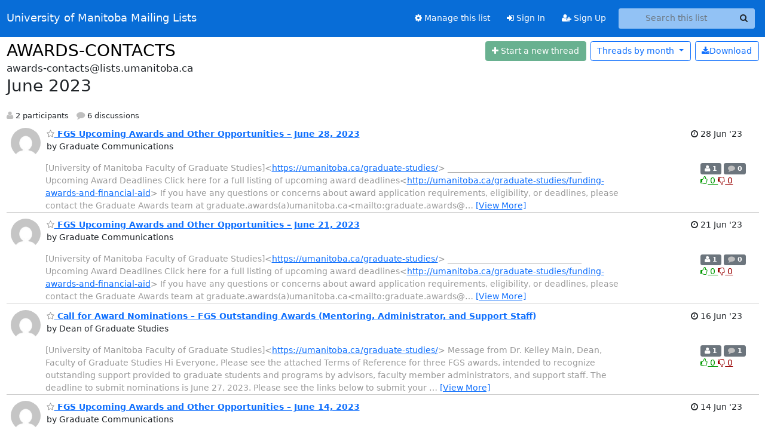

--- FILE ---
content_type: text/html; charset=utf-8
request_url: https://lists.umanitoba.ca/archives/list/awards-contacts@lists.umanitoba.ca/2023/6/
body_size: 25827
content:





<!DOCTYPE HTML>
<html>
    <head>
        <meta http-equiv="Content-Type" content="text/html; charset=UTF-8" />
        <meta name="viewport" content="width=device-width, initial-scale=1.0" />
        <meta name="ROBOTS" content="INDEX, FOLLOW" />
        <title>
June 2023 - AWARDS-CONTACTS - University of Manitoba Mailing Lists
</title>
        <meta name="author" content="" />
        <meta name="dc.language" content="en" />
        <link rel="shortcut icon" href="/static/hyperkitty/img/favicon.ico" />
        <link rel="stylesheet" href="/static/hyperkitty/libs/jquery/smoothness/jquery-ui-1.13.1.min.css" type="text/css" media="all" />
        <link rel="stylesheet" href="/static/hyperkitty/libs/fonts/font-awesome/css/font-awesome.min.css" type="text/css" media="all" />
        <link rel="stylesheet" href="/static/CACHE/css/output.cade287b05b6.css" type="text/css" media="all"><link rel="stylesheet" href="/static/CACHE/css/output.e68c4908b3de.css" type="text/css"><link rel="stylesheet" href="/static/CACHE/css/output.d0624758932f.css" type="text/css" media="all">
         
        
<link rel="alternate" type="application/rss+xml" title="AWARDS-CONTACTS" href="/hyperkitty/list/awards-contacts@lists.umanitoba.ca/feed/"/>

        

    </head>

    <body>

    


    <nav class="navbar sticky-top navbar-expand-md mb-2" id="navbar-main">
        <div class="container-xxl">
            <div class="navbar-header"> <!--part of navbar that's always present-->
                <button type="button" class="navbar-toggler collapsed" data-bs-toggle="collapse" data-bs-target=".navbar-collapse">
                    <span class="fa fa-bars"></span>
                </button>
                <a class="navbar-brand" href="/hyperkitty/">University of Manitoba Mailing Lists</a>

            </div> <!-- /navbar-header -->
            <div class="d-flex">
                <div class="auth dropdown d-md-none">
                        
                </div>
                
                <a  href="/accounts/login/?next=/archives/list/awards-contacts%40lists.umanitoba.ca/2023/6/" class="nav-link d-md-none">
                    <span class="fa fa-sign-in"></span>
                    Sign In
                </a>
                <a  href="/accounts/signup/?next=/archives/list/awards-contacts%40lists.umanitoba.ca/2023/6/" class="nav-link d-md-none">
                    <span class="fa fa-user-plus"></span>
                    Sign Up
                </a>
                
            </div>
            <div class="navbar-collapse collapse justify-content-end"> <!--part of navbar that's collapsed on small screens-->
                <!-- show dropdown for smaller viewports b/c login name/email may be too long -->
                <!-- only show this extra button/dropdown if we're in small screen sizes -->
            
                
                <a href="/postorius/lists/awards-contacts.lists.umanitoba.ca/" class="nav-link">
                    <span class="fa fa-cog"></span>
                    Manage this list
                </a>
                
            
            
            <a  href="/accounts/login/?next=/archives/list/awards-contacts%40lists.umanitoba.ca/2023/6/" class="nav-link d-none d-md-block">
                <span class="fa fa-sign-in"></span>
                Sign In
            </a>
            <a  href="/accounts/signup/?next=/archives/list/awards-contacts%40lists.umanitoba.ca/2023/6/" class="nav-link d-none d-md-block">
                <span class="fa fa-user-plus"></span>
                Sign Up
            </a>
            
                <form name="search" method="get" action="/hyperkitty/search" class="navbar-form navbar-right my-2 my-lg-2 ms-2 me-2" role="search">
                    <input type="hidden" name="mlist" value="awards-contacts@lists.umanitoba.ca" />
                    <div class="input-group">
                    <input name="q" type="text" class="form-control rounded-4 search"
                            
                                placeholder="Search this list"
                                aria-label="Search this list"
                            
                            
                            />
                    <button class="btn search-button" aria-label="Search"><span class="fa fa-search"></span></button>
                    </div>
                </form>
                <!-- larger viewports -->
                <ul class="nav navbar-nav auth d-none d-md-flex">
                    
                </ul>
            </div> <!--/navbar-collapse -->
        </div><!-- /container for navbar -->
    </nav>

    

     <div class="modal fade" tabindex="-1" role="dialog" id="keyboard-shortcuts">
       <div class="modal-dialog" role="document">
         <div class="modal-content">
           <div class="modal-header">
             <button type="button" class="close" data-dismiss="modal" aria-label="Close"><span aria-hidden="true">&times;</span></button>
             <h4 class="modal-title">Keyboard Shortcuts</h4>
           </div>
           <div class="modal-body">
             <h3>Thread View</h3>
             <ul>
               <li><code>j</code>: Next unread message </li>
               <li><code>k</code>: Previous unread message </li>
               <li><code>j a</code>: Jump to all threads
               <li><code>j l</code>: Jump to MailingList overview
             </ul>
           </div>
         </div><!-- /.modal-content -->
       </div><!-- /.modal-dialog -->
     </div><!-- /.modal -->

     <div class="container-xxl" role="main">
        

<div class="row">

    <div id="thread-list">
        <div class="thread-list-header row">
            <h1 class="col">
                <a href="/hyperkitty/list/awards-contacts@lists.umanitoba.ca/" class="list-name">
                    
                        AWARDS-CONTACTS
                    
                </a>
            </h1>
            <div class="col d-flex flex-align-center flex-row-reverse">
                <div class="order-3 me-2">
                    <a href="/hyperkitty/list/awards-contacts@lists.umanitoba.ca/message/new"
                        class="btn btn-success   disabled" title="You must be logged-in to create a thread."
                        aria-label="Start new thread">
                        <i class="fa fa-plus"></i>
                        <span class="d-inline d-md-none">Thread</span>
                        <span class="d-none d-md-inline">Start a new thread</span>
                    </a>
                </div>
                
                <div class="d-none d-md-block">
                    <a href="/hyperkitty/list/awards-contacts@lists.umanitoba.ca/export/awards-contacts@lists.umanitoba.ca-2023-07.mbox.gz?start=2023-06-01&amp;end=2023-07-01" title="This month in gzipped mbox format"
                    class="btn btn-outline-primary ms-2"><i class="fa fa-download" aria-label="Download Messages"></i>Download
                    </a>
                
                </div>
                
                   



<div class="dropdown-center">
<a href="" id="navbarMonthsListDrop" class="btn btn-outline-primary dropdown-toggle" data-bs-toggle="dropdown">
  <span class="d-none d-md-inline">Threads by</span> month <b class="caret"></b>
</a>
<ul class="dropdown-menu" role="menu" aria-labelledby="navbarMonthsListDrop">
    
    <li role="presentation" class="dropdown-header disabled dropdown-item">
        <a href="" class="nav-link">----- 2026 -----</a>
    </li>
    
    <li>
        <a class="dropdown-item" href="/hyperkitty/list/awards-contacts@lists.umanitoba.ca/2026/1/"
           >January</a>
    </li>
    
    
    <li role="presentation" class="dropdown-header disabled dropdown-item">
        <a href="" class="nav-link">----- 2025 -----</a>
    </li>
    
    <li>
        <a class="dropdown-item" href="/hyperkitty/list/awards-contacts@lists.umanitoba.ca/2025/12/"
           >December</a>
    </li>
    
    <li>
        <a class="dropdown-item" href="/hyperkitty/list/awards-contacts@lists.umanitoba.ca/2025/11/"
           >November</a>
    </li>
    
    <li>
        <a class="dropdown-item" href="/hyperkitty/list/awards-contacts@lists.umanitoba.ca/2025/10/"
           >October</a>
    </li>
    
    <li>
        <a class="dropdown-item" href="/hyperkitty/list/awards-contacts@lists.umanitoba.ca/2025/9/"
           >September</a>
    </li>
    
    <li>
        <a class="dropdown-item" href="/hyperkitty/list/awards-contacts@lists.umanitoba.ca/2025/8/"
           >August</a>
    </li>
    
    <li>
        <a class="dropdown-item" href="/hyperkitty/list/awards-contacts@lists.umanitoba.ca/2025/7/"
           >July</a>
    </li>
    
    <li>
        <a class="dropdown-item" href="/hyperkitty/list/awards-contacts@lists.umanitoba.ca/2025/6/"
           >June</a>
    </li>
    
    <li>
        <a class="dropdown-item" href="/hyperkitty/list/awards-contacts@lists.umanitoba.ca/2025/5/"
           >May</a>
    </li>
    
    <li>
        <a class="dropdown-item" href="/hyperkitty/list/awards-contacts@lists.umanitoba.ca/2025/4/"
           >April</a>
    </li>
    
    <li>
        <a class="dropdown-item" href="/hyperkitty/list/awards-contacts@lists.umanitoba.ca/2025/3/"
           >March</a>
    </li>
    
    <li>
        <a class="dropdown-item" href="/hyperkitty/list/awards-contacts@lists.umanitoba.ca/2025/2/"
           >February</a>
    </li>
    
    <li>
        <a class="dropdown-item" href="/hyperkitty/list/awards-contacts@lists.umanitoba.ca/2025/1/"
           >January</a>
    </li>
    
    
    <li role="presentation" class="dropdown-header disabled dropdown-item">
        <a href="" class="nav-link">----- 2024 -----</a>
    </li>
    
    <li>
        <a class="dropdown-item" href="/hyperkitty/list/awards-contacts@lists.umanitoba.ca/2024/12/"
           >December</a>
    </li>
    
    <li>
        <a class="dropdown-item" href="/hyperkitty/list/awards-contacts@lists.umanitoba.ca/2024/11/"
           >November</a>
    </li>
    
    <li>
        <a class="dropdown-item" href="/hyperkitty/list/awards-contacts@lists.umanitoba.ca/2024/10/"
           >October</a>
    </li>
    
    <li>
        <a class="dropdown-item" href="/hyperkitty/list/awards-contacts@lists.umanitoba.ca/2024/9/"
           >September</a>
    </li>
    
    <li>
        <a class="dropdown-item" href="/hyperkitty/list/awards-contacts@lists.umanitoba.ca/2024/8/"
           >August</a>
    </li>
    
    <li>
        <a class="dropdown-item" href="/hyperkitty/list/awards-contacts@lists.umanitoba.ca/2024/7/"
           >July</a>
    </li>
    
    <li>
        <a class="dropdown-item" href="/hyperkitty/list/awards-contacts@lists.umanitoba.ca/2024/6/"
           >June</a>
    </li>
    
    <li>
        <a class="dropdown-item" href="/hyperkitty/list/awards-contacts@lists.umanitoba.ca/2024/5/"
           >May</a>
    </li>
    
    <li>
        <a class="dropdown-item" href="/hyperkitty/list/awards-contacts@lists.umanitoba.ca/2024/4/"
           >April</a>
    </li>
    
    <li>
        <a class="dropdown-item" href="/hyperkitty/list/awards-contacts@lists.umanitoba.ca/2024/3/"
           >March</a>
    </li>
    
    <li>
        <a class="dropdown-item" href="/hyperkitty/list/awards-contacts@lists.umanitoba.ca/2024/2/"
           >February</a>
    </li>
    
    <li>
        <a class="dropdown-item" href="/hyperkitty/list/awards-contacts@lists.umanitoba.ca/2024/1/"
           >January</a>
    </li>
    
    
    <li role="presentation" class="dropdown-header disabled dropdown-item">
        <a href="" class="nav-link">----- 2023 -----</a>
    </li>
    
    <li>
        <a class="dropdown-item" href="/hyperkitty/list/awards-contacts@lists.umanitoba.ca/2023/12/"
           >December</a>
    </li>
    
    <li>
        <a class="dropdown-item" href="/hyperkitty/list/awards-contacts@lists.umanitoba.ca/2023/11/"
           >November</a>
    </li>
    
    <li>
        <a class="dropdown-item" href="/hyperkitty/list/awards-contacts@lists.umanitoba.ca/2023/10/"
           >October</a>
    </li>
    
    <li>
        <a class="dropdown-item" href="/hyperkitty/list/awards-contacts@lists.umanitoba.ca/2023/9/"
           >September</a>
    </li>
    
    <li>
        <a class="dropdown-item" href="/hyperkitty/list/awards-contacts@lists.umanitoba.ca/2023/8/"
           >August</a>
    </li>
    
    <li>
        <a class="dropdown-item" href="/hyperkitty/list/awards-contacts@lists.umanitoba.ca/2023/7/"
           >July</a>
    </li>
    
    <li>
        <a class="dropdown-item" href="/hyperkitty/list/awards-contacts@lists.umanitoba.ca/2023/6/"
           >June</a>
    </li>
    
    <li>
        <a class="dropdown-item" href="/hyperkitty/list/awards-contacts@lists.umanitoba.ca/2023/5/"
           >May</a>
    </li>
    
    <li>
        <a class="dropdown-item" href="/hyperkitty/list/awards-contacts@lists.umanitoba.ca/2023/4/"
           >April</a>
    </li>
    
    <li>
        <a class="dropdown-item" href="/hyperkitty/list/awards-contacts@lists.umanitoba.ca/2023/3/"
           >March</a>
    </li>
    
    <li>
        <a class="dropdown-item" href="/hyperkitty/list/awards-contacts@lists.umanitoba.ca/2023/2/"
           >February</a>
    </li>
    
    <li>
        <a class="dropdown-item" href="/hyperkitty/list/awards-contacts@lists.umanitoba.ca/2023/1/"
           >January</a>
    </li>
    
    
    <li role="presentation" class="dropdown-header disabled dropdown-item">
        <a href="" class="nav-link">----- 2022 -----</a>
    </li>
    
    <li>
        <a class="dropdown-item" href="/hyperkitty/list/awards-contacts@lists.umanitoba.ca/2022/12/"
           >December</a>
    </li>
    
    <li>
        <a class="dropdown-item" href="/hyperkitty/list/awards-contacts@lists.umanitoba.ca/2022/11/"
           >November</a>
    </li>
    
    <li>
        <a class="dropdown-item" href="/hyperkitty/list/awards-contacts@lists.umanitoba.ca/2022/10/"
           >October</a>
    </li>
    
    <li>
        <a class="dropdown-item" href="/hyperkitty/list/awards-contacts@lists.umanitoba.ca/2022/9/"
           >September</a>
    </li>
    
    <li>
        <a class="dropdown-item" href="/hyperkitty/list/awards-contacts@lists.umanitoba.ca/2022/8/"
           >August</a>
    </li>
    
    <li>
        <a class="dropdown-item" href="/hyperkitty/list/awards-contacts@lists.umanitoba.ca/2022/7/"
           >July</a>
    </li>
    
    <li>
        <a class="dropdown-item" href="/hyperkitty/list/awards-contacts@lists.umanitoba.ca/2022/6/"
           >June</a>
    </li>
    
    <li>
        <a class="dropdown-item" href="/hyperkitty/list/awards-contacts@lists.umanitoba.ca/2022/5/"
           >May</a>
    </li>
    
    <li>
        <a class="dropdown-item" href="/hyperkitty/list/awards-contacts@lists.umanitoba.ca/2022/4/"
           >April</a>
    </li>
    
    <li>
        <a class="dropdown-item" href="/hyperkitty/list/awards-contacts@lists.umanitoba.ca/2022/3/"
           >March</a>
    </li>
    
    <li>
        <a class="dropdown-item" href="/hyperkitty/list/awards-contacts@lists.umanitoba.ca/2022/2/"
           >February</a>
    </li>
    
    <li>
        <a class="dropdown-item" href="/hyperkitty/list/awards-contacts@lists.umanitoba.ca/2022/1/"
           >January</a>
    </li>
    
    
    <li role="presentation" class="dropdown-header disabled dropdown-item">
        <a href="" class="nav-link">----- 2021 -----</a>
    </li>
    
    <li>
        <a class="dropdown-item" href="/hyperkitty/list/awards-contacts@lists.umanitoba.ca/2021/12/"
           >December</a>
    </li>
    
    <li>
        <a class="dropdown-item" href="/hyperkitty/list/awards-contacts@lists.umanitoba.ca/2021/11/"
           >November</a>
    </li>
    
    <li>
        <a class="dropdown-item" href="/hyperkitty/list/awards-contacts@lists.umanitoba.ca/2021/10/"
           >October</a>
    </li>
    
    <li>
        <a class="dropdown-item" href="/hyperkitty/list/awards-contacts@lists.umanitoba.ca/2021/9/"
           >September</a>
    </li>
    
    <li>
        <a class="dropdown-item" href="/hyperkitty/list/awards-contacts@lists.umanitoba.ca/2021/8/"
           >August</a>
    </li>
    
    <li>
        <a class="dropdown-item" href="/hyperkitty/list/awards-contacts@lists.umanitoba.ca/2021/7/"
           >July</a>
    </li>
    
    <li>
        <a class="dropdown-item" href="/hyperkitty/list/awards-contacts@lists.umanitoba.ca/2021/6/"
           >June</a>
    </li>
    
    <li>
        <a class="dropdown-item" href="/hyperkitty/list/awards-contacts@lists.umanitoba.ca/2021/5/"
           >May</a>
    </li>
    
    <li>
        <a class="dropdown-item" href="/hyperkitty/list/awards-contacts@lists.umanitoba.ca/2021/4/"
           >April</a>
    </li>
    
    <li>
        <a class="dropdown-item" href="/hyperkitty/list/awards-contacts@lists.umanitoba.ca/2021/3/"
           >March</a>
    </li>
    
    <li>
        <a class="dropdown-item" href="/hyperkitty/list/awards-contacts@lists.umanitoba.ca/2021/2/"
           >February</a>
    </li>
    
    <li>
        <a class="dropdown-item" href="/hyperkitty/list/awards-contacts@lists.umanitoba.ca/2021/1/"
           >January</a>
    </li>
    
    
    <li role="presentation" class="dropdown-header disabled dropdown-item">
        <a href="" class="nav-link">----- 2020 -----</a>
    </li>
    
    <li>
        <a class="dropdown-item" href="/hyperkitty/list/awards-contacts@lists.umanitoba.ca/2020/12/"
           >December</a>
    </li>
    
    <li>
        <a class="dropdown-item" href="/hyperkitty/list/awards-contacts@lists.umanitoba.ca/2020/11/"
           >November</a>
    </li>
    
    <li>
        <a class="dropdown-item" href="/hyperkitty/list/awards-contacts@lists.umanitoba.ca/2020/10/"
           >October</a>
    </li>
    
    <li>
        <a class="dropdown-item" href="/hyperkitty/list/awards-contacts@lists.umanitoba.ca/2020/9/"
           >September</a>
    </li>
    
    <li>
        <a class="dropdown-item" href="/hyperkitty/list/awards-contacts@lists.umanitoba.ca/2020/8/"
           >August</a>
    </li>
    
    <li>
        <a class="dropdown-item" href="/hyperkitty/list/awards-contacts@lists.umanitoba.ca/2020/7/"
           >July</a>
    </li>
    
    <li>
        <a class="dropdown-item" href="/hyperkitty/list/awards-contacts@lists.umanitoba.ca/2020/6/"
           >June</a>
    </li>
    
    <li>
        <a class="dropdown-item" href="/hyperkitty/list/awards-contacts@lists.umanitoba.ca/2020/5/"
           >May</a>
    </li>
    
    <li>
        <a class="dropdown-item" href="/hyperkitty/list/awards-contacts@lists.umanitoba.ca/2020/4/"
           >April</a>
    </li>
    
    <li>
        <a class="dropdown-item" href="/hyperkitty/list/awards-contacts@lists.umanitoba.ca/2020/3/"
           >March</a>
    </li>
    
    <li>
        <a class="dropdown-item" href="/hyperkitty/list/awards-contacts@lists.umanitoba.ca/2020/2/"
           >February</a>
    </li>
    
    <li>
        <a class="dropdown-item" href="/hyperkitty/list/awards-contacts@lists.umanitoba.ca/2020/1/"
           >January</a>
    </li>
    
    
    <li role="presentation" class="dropdown-header disabled dropdown-item">
        <a href="" class="nav-link">----- 2019 -----</a>
    </li>
    
    <li>
        <a class="dropdown-item" href="/hyperkitty/list/awards-contacts@lists.umanitoba.ca/2019/12/"
           >December</a>
    </li>
    
    <li>
        <a class="dropdown-item" href="/hyperkitty/list/awards-contacts@lists.umanitoba.ca/2019/11/"
           >November</a>
    </li>
    
    <li>
        <a class="dropdown-item" href="/hyperkitty/list/awards-contacts@lists.umanitoba.ca/2019/10/"
           >October</a>
    </li>
    
    <li>
        <a class="dropdown-item" href="/hyperkitty/list/awards-contacts@lists.umanitoba.ca/2019/9/"
           >September</a>
    </li>
    
    <li>
        <a class="dropdown-item" href="/hyperkitty/list/awards-contacts@lists.umanitoba.ca/2019/8/"
           >August</a>
    </li>
    
    <li>
        <a class="dropdown-item" href="/hyperkitty/list/awards-contacts@lists.umanitoba.ca/2019/7/"
           >July</a>
    </li>
    
    <li>
        <a class="dropdown-item" href="/hyperkitty/list/awards-contacts@lists.umanitoba.ca/2019/6/"
           >June</a>
    </li>
    
    <li>
        <a class="dropdown-item" href="/hyperkitty/list/awards-contacts@lists.umanitoba.ca/2019/5/"
           >May</a>
    </li>
    
    <li>
        <a class="dropdown-item" href="/hyperkitty/list/awards-contacts@lists.umanitoba.ca/2019/4/"
           >April</a>
    </li>
    
    <li>
        <a class="dropdown-item" href="/hyperkitty/list/awards-contacts@lists.umanitoba.ca/2019/3/"
           >March</a>
    </li>
    
    <li>
        <a class="dropdown-item" href="/hyperkitty/list/awards-contacts@lists.umanitoba.ca/2019/2/"
           >February</a>
    </li>
    
    <li>
        <a class="dropdown-item" href="/hyperkitty/list/awards-contacts@lists.umanitoba.ca/2019/1/"
           >January</a>
    </li>
    
    
    <li role="presentation" class="dropdown-header disabled dropdown-item">
        <a href="" class="nav-link">----- 2018 -----</a>
    </li>
    
    <li>
        <a class="dropdown-item" href="/hyperkitty/list/awards-contacts@lists.umanitoba.ca/2018/12/"
           >December</a>
    </li>
    
    <li>
        <a class="dropdown-item" href="/hyperkitty/list/awards-contacts@lists.umanitoba.ca/2018/11/"
           >November</a>
    </li>
    
    <li>
        <a class="dropdown-item" href="/hyperkitty/list/awards-contacts@lists.umanitoba.ca/2018/10/"
           >October</a>
    </li>
    
    <li>
        <a class="dropdown-item" href="/hyperkitty/list/awards-contacts@lists.umanitoba.ca/2018/9/"
           >September</a>
    </li>
    
    <li>
        <a class="dropdown-item" href="/hyperkitty/list/awards-contacts@lists.umanitoba.ca/2018/8/"
           >August</a>
    </li>
    
    <li>
        <a class="dropdown-item" href="/hyperkitty/list/awards-contacts@lists.umanitoba.ca/2018/7/"
           >July</a>
    </li>
    
    <li>
        <a class="dropdown-item" href="/hyperkitty/list/awards-contacts@lists.umanitoba.ca/2018/6/"
           >June</a>
    </li>
    
    <li>
        <a class="dropdown-item" href="/hyperkitty/list/awards-contacts@lists.umanitoba.ca/2018/5/"
           >May</a>
    </li>
    
    <li>
        <a class="dropdown-item" href="/hyperkitty/list/awards-contacts@lists.umanitoba.ca/2018/4/"
           >April</a>
    </li>
    
    <li>
        <a class="dropdown-item" href="/hyperkitty/list/awards-contacts@lists.umanitoba.ca/2018/3/"
           >March</a>
    </li>
    
    <li>
        <a class="dropdown-item" href="/hyperkitty/list/awards-contacts@lists.umanitoba.ca/2018/2/"
           >February</a>
    </li>
    
    <li>
        <a class="dropdown-item" href="/hyperkitty/list/awards-contacts@lists.umanitoba.ca/2018/1/"
           >January</a>
    </li>
    
    
    <li role="presentation" class="dropdown-header disabled dropdown-item">
        <a href="" class="nav-link">----- 2017 -----</a>
    </li>
    
    <li>
        <a class="dropdown-item" href="/hyperkitty/list/awards-contacts@lists.umanitoba.ca/2017/12/"
           >December</a>
    </li>
    
    <li>
        <a class="dropdown-item" href="/hyperkitty/list/awards-contacts@lists.umanitoba.ca/2017/11/"
           >November</a>
    </li>
    
    <li>
        <a class="dropdown-item" href="/hyperkitty/list/awards-contacts@lists.umanitoba.ca/2017/10/"
           >October</a>
    </li>
    
    <li>
        <a class="dropdown-item" href="/hyperkitty/list/awards-contacts@lists.umanitoba.ca/2017/9/"
           >September</a>
    </li>
    
    <li>
        <a class="dropdown-item" href="/hyperkitty/list/awards-contacts@lists.umanitoba.ca/2017/8/"
           >August</a>
    </li>
    
    <li>
        <a class="dropdown-item" href="/hyperkitty/list/awards-contacts@lists.umanitoba.ca/2017/7/"
           >July</a>
    </li>
    
    <li>
        <a class="dropdown-item" href="/hyperkitty/list/awards-contacts@lists.umanitoba.ca/2017/6/"
           >June</a>
    </li>
    
    <li>
        <a class="dropdown-item" href="/hyperkitty/list/awards-contacts@lists.umanitoba.ca/2017/5/"
           >May</a>
    </li>
    
    <li>
        <a class="dropdown-item" href="/hyperkitty/list/awards-contacts@lists.umanitoba.ca/2017/4/"
           >April</a>
    </li>
    
    <li>
        <a class="dropdown-item" href="/hyperkitty/list/awards-contacts@lists.umanitoba.ca/2017/3/"
           >March</a>
    </li>
    
    <li>
        <a class="dropdown-item" href="/hyperkitty/list/awards-contacts@lists.umanitoba.ca/2017/2/"
           >February</a>
    </li>
    
    <li>
        <a class="dropdown-item" href="/hyperkitty/list/awards-contacts@lists.umanitoba.ca/2017/1/"
           >January</a>
    </li>
    
    
    <li role="presentation" class="dropdown-header disabled dropdown-item">
        <a href="" class="nav-link">----- 2016 -----</a>
    </li>
    
    <li>
        <a class="dropdown-item" href="/hyperkitty/list/awards-contacts@lists.umanitoba.ca/2016/12/"
           >December</a>
    </li>
    
    <li>
        <a class="dropdown-item" href="/hyperkitty/list/awards-contacts@lists.umanitoba.ca/2016/11/"
           >November</a>
    </li>
    
    <li>
        <a class="dropdown-item" href="/hyperkitty/list/awards-contacts@lists.umanitoba.ca/2016/10/"
           >October</a>
    </li>
    
    <li>
        <a class="dropdown-item" href="/hyperkitty/list/awards-contacts@lists.umanitoba.ca/2016/9/"
           >September</a>
    </li>
    
    <li>
        <a class="dropdown-item" href="/hyperkitty/list/awards-contacts@lists.umanitoba.ca/2016/8/"
           >August</a>
    </li>
    
    <li>
        <a class="dropdown-item" href="/hyperkitty/list/awards-contacts@lists.umanitoba.ca/2016/7/"
           >July</a>
    </li>
    
    <li>
        <a class="dropdown-item" href="/hyperkitty/list/awards-contacts@lists.umanitoba.ca/2016/6/"
           >June</a>
    </li>
    
    <li>
        <a class="dropdown-item" href="/hyperkitty/list/awards-contacts@lists.umanitoba.ca/2016/5/"
           >May</a>
    </li>
    
    <li>
        <a class="dropdown-item" href="/hyperkitty/list/awards-contacts@lists.umanitoba.ca/2016/4/"
           >April</a>
    </li>
    
    <li>
        <a class="dropdown-item" href="/hyperkitty/list/awards-contacts@lists.umanitoba.ca/2016/3/"
           >March</a>
    </li>
    
    <li>
        <a class="dropdown-item" href="/hyperkitty/list/awards-contacts@lists.umanitoba.ca/2016/2/"
           >February</a>
    </li>
    
    <li>
        <a class="dropdown-item" href="/hyperkitty/list/awards-contacts@lists.umanitoba.ca/2016/1/"
           >January</a>
    </li>
    
    
    <li role="presentation" class="dropdown-header disabled dropdown-item">
        <a href="" class="nav-link">----- 2015 -----</a>
    </li>
    
    <li>
        <a class="dropdown-item" href="/hyperkitty/list/awards-contacts@lists.umanitoba.ca/2015/12/"
           >December</a>
    </li>
    
    <li>
        <a class="dropdown-item" href="/hyperkitty/list/awards-contacts@lists.umanitoba.ca/2015/11/"
           >November</a>
    </li>
    
    <li>
        <a class="dropdown-item" href="/hyperkitty/list/awards-contacts@lists.umanitoba.ca/2015/10/"
           >October</a>
    </li>
    
    <li>
        <a class="dropdown-item" href="/hyperkitty/list/awards-contacts@lists.umanitoba.ca/2015/9/"
           >September</a>
    </li>
    
    <li>
        <a class="dropdown-item" href="/hyperkitty/list/awards-contacts@lists.umanitoba.ca/2015/8/"
           >August</a>
    </li>
    
    <li>
        <a class="dropdown-item" href="/hyperkitty/list/awards-contacts@lists.umanitoba.ca/2015/7/"
           >July</a>
    </li>
    
    <li>
        <a class="dropdown-item" href="/hyperkitty/list/awards-contacts@lists.umanitoba.ca/2015/6/"
           >June</a>
    </li>
    
    <li>
        <a class="dropdown-item" href="/hyperkitty/list/awards-contacts@lists.umanitoba.ca/2015/5/"
           >May</a>
    </li>
    
    <li>
        <a class="dropdown-item" href="/hyperkitty/list/awards-contacts@lists.umanitoba.ca/2015/4/"
           >April</a>
    </li>
    
    <li>
        <a class="dropdown-item" href="/hyperkitty/list/awards-contacts@lists.umanitoba.ca/2015/3/"
           >March</a>
    </li>
    
    <li>
        <a class="dropdown-item" href="/hyperkitty/list/awards-contacts@lists.umanitoba.ca/2015/2/"
           >February</a>
    </li>
    
    <li>
        <a class="dropdown-item" href="/hyperkitty/list/awards-contacts@lists.umanitoba.ca/2015/1/"
           >January</a>
    </li>
    
    
    <li role="presentation" class="dropdown-header disabled dropdown-item">
        <a href="" class="nav-link">----- 2014 -----</a>
    </li>
    
    <li>
        <a class="dropdown-item" href="/hyperkitty/list/awards-contacts@lists.umanitoba.ca/2014/12/"
           >December</a>
    </li>
    
    <li>
        <a class="dropdown-item" href="/hyperkitty/list/awards-contacts@lists.umanitoba.ca/2014/11/"
           >November</a>
    </li>
    
    <li>
        <a class="dropdown-item" href="/hyperkitty/list/awards-contacts@lists.umanitoba.ca/2014/10/"
           >October</a>
    </li>
    
    <li>
        <a class="dropdown-item" href="/hyperkitty/list/awards-contacts@lists.umanitoba.ca/2014/9/"
           >September</a>
    </li>
    
    <li>
        <a class="dropdown-item" href="/hyperkitty/list/awards-contacts@lists.umanitoba.ca/2014/8/"
           >August</a>
    </li>
    
    <li>
        <a class="dropdown-item" href="/hyperkitty/list/awards-contacts@lists.umanitoba.ca/2014/7/"
           >July</a>
    </li>
    
    <li>
        <a class="dropdown-item" href="/hyperkitty/list/awards-contacts@lists.umanitoba.ca/2014/6/"
           >June</a>
    </li>
    
    <li>
        <a class="dropdown-item" href="/hyperkitty/list/awards-contacts@lists.umanitoba.ca/2014/5/"
           >May</a>
    </li>
    
    <li>
        <a class="dropdown-item" href="/hyperkitty/list/awards-contacts@lists.umanitoba.ca/2014/4/"
           >April</a>
    </li>
    
    <li>
        <a class="dropdown-item" href="/hyperkitty/list/awards-contacts@lists.umanitoba.ca/2014/3/"
           >March</a>
    </li>
    
    <li>
        <a class="dropdown-item" href="/hyperkitty/list/awards-contacts@lists.umanitoba.ca/2014/2/"
           >February</a>
    </li>
    
    <li>
        <a class="dropdown-item" href="/hyperkitty/list/awards-contacts@lists.umanitoba.ca/2014/1/"
           >January</a>
    </li>
    
    
    <li role="presentation" class="dropdown-header disabled dropdown-item">
        <a href="" class="nav-link">----- 2013 -----</a>
    </li>
    
    <li>
        <a class="dropdown-item" href="/hyperkitty/list/awards-contacts@lists.umanitoba.ca/2013/12/"
           >December</a>
    </li>
    
    <li>
        <a class="dropdown-item" href="/hyperkitty/list/awards-contacts@lists.umanitoba.ca/2013/11/"
           >November</a>
    </li>
    
    <li>
        <a class="dropdown-item" href="/hyperkitty/list/awards-contacts@lists.umanitoba.ca/2013/10/"
           >October</a>
    </li>
    
    <li>
        <a class="dropdown-item" href="/hyperkitty/list/awards-contacts@lists.umanitoba.ca/2013/9/"
           >September</a>
    </li>
    
    <li>
        <a class="dropdown-item" href="/hyperkitty/list/awards-contacts@lists.umanitoba.ca/2013/8/"
           >August</a>
    </li>
    
    <li>
        <a class="dropdown-item" href="/hyperkitty/list/awards-contacts@lists.umanitoba.ca/2013/7/"
           >July</a>
    </li>
    
    <li>
        <a class="dropdown-item" href="/hyperkitty/list/awards-contacts@lists.umanitoba.ca/2013/6/"
           >June</a>
    </li>
    
    <li>
        <a class="dropdown-item" href="/hyperkitty/list/awards-contacts@lists.umanitoba.ca/2013/5/"
           >May</a>
    </li>
    
    <li>
        <a class="dropdown-item" href="/hyperkitty/list/awards-contacts@lists.umanitoba.ca/2013/4/"
           >April</a>
    </li>
    
    <li>
        <a class="dropdown-item" href="/hyperkitty/list/awards-contacts@lists.umanitoba.ca/2013/3/"
           >March</a>
    </li>
    
    <li>
        <a class="dropdown-item" href="/hyperkitty/list/awards-contacts@lists.umanitoba.ca/2013/2/"
           >February</a>
    </li>
    
    <li>
        <a class="dropdown-item" href="/hyperkitty/list/awards-contacts@lists.umanitoba.ca/2013/1/"
           >January</a>
    </li>
    
    
    <li role="presentation" class="dropdown-header disabled dropdown-item">
        <a href="" class="nav-link">----- 2012 -----</a>
    </li>
    
    <li>
        <a class="dropdown-item" href="/hyperkitty/list/awards-contacts@lists.umanitoba.ca/2012/12/"
           >December</a>
    </li>
    
    <li>
        <a class="dropdown-item" href="/hyperkitty/list/awards-contacts@lists.umanitoba.ca/2012/11/"
           >November</a>
    </li>
    
    <li>
        <a class="dropdown-item" href="/hyperkitty/list/awards-contacts@lists.umanitoba.ca/2012/10/"
           >October</a>
    </li>
    
    <li>
        <a class="dropdown-item" href="/hyperkitty/list/awards-contacts@lists.umanitoba.ca/2012/9/"
           >September</a>
    </li>
    
    <li>
        <a class="dropdown-item" href="/hyperkitty/list/awards-contacts@lists.umanitoba.ca/2012/8/"
           >August</a>
    </li>
    
    <li>
        <a class="dropdown-item" href="/hyperkitty/list/awards-contacts@lists.umanitoba.ca/2012/7/"
           >July</a>
    </li>
    
    <li>
        <a class="dropdown-item" href="/hyperkitty/list/awards-contacts@lists.umanitoba.ca/2012/6/"
           >June</a>
    </li>
    
    <li>
        <a class="dropdown-item" href="/hyperkitty/list/awards-contacts@lists.umanitoba.ca/2012/5/"
           >May</a>
    </li>
    
    <li>
        <a class="dropdown-item" href="/hyperkitty/list/awards-contacts@lists.umanitoba.ca/2012/4/"
           >April</a>
    </li>
    
    <li>
        <a class="dropdown-item" href="/hyperkitty/list/awards-contacts@lists.umanitoba.ca/2012/3/"
           >March</a>
    </li>
    
    <li>
        <a class="dropdown-item" href="/hyperkitty/list/awards-contacts@lists.umanitoba.ca/2012/2/"
           >February</a>
    </li>
    
    <li>
        <a class="dropdown-item" href="/hyperkitty/list/awards-contacts@lists.umanitoba.ca/2012/1/"
           >January</a>
    </li>
    
    
    <li role="presentation" class="dropdown-header disabled dropdown-item">
        <a href="" class="nav-link">----- 2011 -----</a>
    </li>
    
    <li>
        <a class="dropdown-item" href="/hyperkitty/list/awards-contacts@lists.umanitoba.ca/2011/12/"
           >December</a>
    </li>
    
    <li>
        <a class="dropdown-item" href="/hyperkitty/list/awards-contacts@lists.umanitoba.ca/2011/11/"
           >November</a>
    </li>
    
    <li>
        <a class="dropdown-item" href="/hyperkitty/list/awards-contacts@lists.umanitoba.ca/2011/10/"
           >October</a>
    </li>
    
    <li>
        <a class="dropdown-item" href="/hyperkitty/list/awards-contacts@lists.umanitoba.ca/2011/9/"
           >September</a>
    </li>
    
    <li>
        <a class="dropdown-item" href="/hyperkitty/list/awards-contacts@lists.umanitoba.ca/2011/8/"
           >August</a>
    </li>
    
    <li>
        <a class="dropdown-item" href="/hyperkitty/list/awards-contacts@lists.umanitoba.ca/2011/7/"
           >July</a>
    </li>
    
    <li>
        <a class="dropdown-item" href="/hyperkitty/list/awards-contacts@lists.umanitoba.ca/2011/6/"
           >June</a>
    </li>
    
    <li>
        <a class="dropdown-item" href="/hyperkitty/list/awards-contacts@lists.umanitoba.ca/2011/5/"
           >May</a>
    </li>
    
    <li>
        <a class="dropdown-item" href="/hyperkitty/list/awards-contacts@lists.umanitoba.ca/2011/4/"
           >April</a>
    </li>
    
    <li>
        <a class="dropdown-item" href="/hyperkitty/list/awards-contacts@lists.umanitoba.ca/2011/3/"
           >March</a>
    </li>
    
    <li>
        <a class="dropdown-item" href="/hyperkitty/list/awards-contacts@lists.umanitoba.ca/2011/2/"
           >February</a>
    </li>
    
    <li>
        <a class="dropdown-item" href="/hyperkitty/list/awards-contacts@lists.umanitoba.ca/2011/1/"
           >January</a>
    </li>
    
    
    <li role="presentation" class="dropdown-header disabled dropdown-item">
        <a href="" class="nav-link">----- 2010 -----</a>
    </li>
    
    <li>
        <a class="dropdown-item" href="/hyperkitty/list/awards-contacts@lists.umanitoba.ca/2010/12/"
           >December</a>
    </li>
    
    <li>
        <a class="dropdown-item" href="/hyperkitty/list/awards-contacts@lists.umanitoba.ca/2010/11/"
           >November</a>
    </li>
    
    <li>
        <a class="dropdown-item" href="/hyperkitty/list/awards-contacts@lists.umanitoba.ca/2010/10/"
           >October</a>
    </li>
    
    <li>
        <a class="dropdown-item" href="/hyperkitty/list/awards-contacts@lists.umanitoba.ca/2010/9/"
           >September</a>
    </li>
    
    <li>
        <a class="dropdown-item" href="/hyperkitty/list/awards-contacts@lists.umanitoba.ca/2010/8/"
           >August</a>
    </li>
    
    <li>
        <a class="dropdown-item" href="/hyperkitty/list/awards-contacts@lists.umanitoba.ca/2010/7/"
           >July</a>
    </li>
    
    <li>
        <a class="dropdown-item" href="/hyperkitty/list/awards-contacts@lists.umanitoba.ca/2010/6/"
           >June</a>
    </li>
    
    <li>
        <a class="dropdown-item" href="/hyperkitty/list/awards-contacts@lists.umanitoba.ca/2010/5/"
           >May</a>
    </li>
    
    <li>
        <a class="dropdown-item" href="/hyperkitty/list/awards-contacts@lists.umanitoba.ca/2010/4/"
           >April</a>
    </li>
    
    <li>
        <a class="dropdown-item" href="/hyperkitty/list/awards-contacts@lists.umanitoba.ca/2010/3/"
           >March</a>
    </li>
    
    <li>
        <a class="dropdown-item" href="/hyperkitty/list/awards-contacts@lists.umanitoba.ca/2010/2/"
           >February</a>
    </li>
    
    <li>
        <a class="dropdown-item" href="/hyperkitty/list/awards-contacts@lists.umanitoba.ca/2010/1/"
           >January</a>
    </li>
    
    
    <li role="presentation" class="dropdown-header disabled dropdown-item">
        <a href="" class="nav-link">----- 2009 -----</a>
    </li>
    
    <li>
        <a class="dropdown-item" href="/hyperkitty/list/awards-contacts@lists.umanitoba.ca/2009/12/"
           >December</a>
    </li>
    
    <li>
        <a class="dropdown-item" href="/hyperkitty/list/awards-contacts@lists.umanitoba.ca/2009/11/"
           >November</a>
    </li>
    
    <li>
        <a class="dropdown-item" href="/hyperkitty/list/awards-contacts@lists.umanitoba.ca/2009/10/"
           >October</a>
    </li>
    
    <li>
        <a class="dropdown-item" href="/hyperkitty/list/awards-contacts@lists.umanitoba.ca/2009/9/"
           >September</a>
    </li>
    
    <li>
        <a class="dropdown-item" href="/hyperkitty/list/awards-contacts@lists.umanitoba.ca/2009/8/"
           >August</a>
    </li>
    
    <li>
        <a class="dropdown-item" href="/hyperkitty/list/awards-contacts@lists.umanitoba.ca/2009/7/"
           >July</a>
    </li>
    
    <li>
        <a class="dropdown-item" href="/hyperkitty/list/awards-contacts@lists.umanitoba.ca/2009/6/"
           >June</a>
    </li>
    
    <li>
        <a class="dropdown-item" href="/hyperkitty/list/awards-contacts@lists.umanitoba.ca/2009/5/"
           >May</a>
    </li>
    
    <li>
        <a class="dropdown-item" href="/hyperkitty/list/awards-contacts@lists.umanitoba.ca/2009/4/"
           >April</a>
    </li>
    
    <li>
        <a class="dropdown-item" href="/hyperkitty/list/awards-contacts@lists.umanitoba.ca/2009/3/"
           >March</a>
    </li>
    
    <li>
        <a class="dropdown-item" href="/hyperkitty/list/awards-contacts@lists.umanitoba.ca/2009/2/"
           >February</a>
    </li>
    
    <li>
        <a class="dropdown-item" href="/hyperkitty/list/awards-contacts@lists.umanitoba.ca/2009/1/"
           >January</a>
    </li>
    
    
    <li role="presentation" class="dropdown-header disabled dropdown-item">
        <a href="" class="nav-link">----- 2008 -----</a>
    </li>
    
    <li>
        <a class="dropdown-item" href="/hyperkitty/list/awards-contacts@lists.umanitoba.ca/2008/12/"
           >December</a>
    </li>
    
    <li>
        <a class="dropdown-item" href="/hyperkitty/list/awards-contacts@lists.umanitoba.ca/2008/11/"
           >November</a>
    </li>
    
    <li>
        <a class="dropdown-item" href="/hyperkitty/list/awards-contacts@lists.umanitoba.ca/2008/10/"
           >October</a>
    </li>
    
    <li>
        <a class="dropdown-item" href="/hyperkitty/list/awards-contacts@lists.umanitoba.ca/2008/9/"
           >September</a>
    </li>
    
    <li>
        <a class="dropdown-item" href="/hyperkitty/list/awards-contacts@lists.umanitoba.ca/2008/8/"
           >August</a>
    </li>
    
    <li>
        <a class="dropdown-item" href="/hyperkitty/list/awards-contacts@lists.umanitoba.ca/2008/7/"
           >July</a>
    </li>
    
    <li>
        <a class="dropdown-item" href="/hyperkitty/list/awards-contacts@lists.umanitoba.ca/2008/6/"
           >June</a>
    </li>
    
    <li>
        <a class="dropdown-item" href="/hyperkitty/list/awards-contacts@lists.umanitoba.ca/2008/5/"
           >May</a>
    </li>
    
    
</ul>
</div>
                
            </div>
            <span class="list-address">
                awards-contacts@lists.umanitoba.ca
                <h2>June 2023</h2>
            </span>
            <ul class="list-unstyled list-stats thread-list-info">
                
                <li>
                    <i class="fa fa-user" aria-label="participants"></i>
                    2 participants
                </li>
                
                <li>
                    <i class="fa fa-comment" aria-label="replies"></i>
                    6 discussions
                </li>
            </ul>

        </div>

        
            



    <div class="thread">
        <div class="thread-info">
            <div class="thread-email row d-flex w-100">
                <div class="thread-summary d-flex">
                    <div class="p-2 sender gravatar circle">
                        
                            <img class="gravatar" src="https://secure.gravatar.com/avatar/e236a74facae32ab3219a6021787c4cc.jpg?s=120&amp;d=mm&amp;r=g" width="120" height="120" alt="" />
                        
                    </div>
                    <div class="p-2 flex-fill">
                        <a name="WNGJFZTWR72J7V4GA2HCTTF7FOPBQBGP"
                           href="/hyperkitty/list/awards-contacts@lists.umanitoba.ca/thread/WNGJFZTWR72J7V4GA2HCTTF7FOPBQBGP/"
                           class="thread-title">
                            
                                <i class="fa fa-star-o notsaved" title="Favorite" aria-label="Favorite thread"></i>
                            
                            FGS Upcoming Awards and Other Opportunities – June 28, 2023
                        </a>
                        <br />
                        <span class="sender-name align-center">
                            by Graduate Communications
                        </span>
                        <span class="d-flex d-md-none pull-right text-muted" title="Wednesday, 28 June 2023 08:57:40">
                          28 Jun &#x27;23
                        </span>
                    </div>
                    <div class="ml-auto p-2 d-none d-md-flex">
                      <br/ >
                        <span class="thread-date pull-right" title="Wednesday, 28 June 2023 08:57:40">
                          <i class="fa fa-clock-o" title="Most recent thread activity"></i>
                          28 Jun &#x27;23
                        </span>
                    </div>
                </div>
                <div class="d-none d-md-flex flex-row w-100">
                  <div class="col-10 thread-email-content d-flex">
                    <span class="expander collapsed" style="color: #999">
                        [University of Manitoba Faculty of Graduate Studies]&lt;<a href="https://umanitoba.ca/graduate-studies/" rel="nofollow">https://umanitoba.ca/graduate-studies/</a>&gt;
________________________________
Upcoming Award Deadlines

Click here for a full listing of upcoming award deadlines&lt;<a href="http://umanitoba.ca/graduate-studies/funding-awards-and-financial-aid" rel="nofollow">http://umanitoba.ca/graduate-studies/funding-awards-and-financial-aid</a>&gt;

If you have any questions or concerns about award application requirements, eligibility, or deadlines, please contact the Graduate Awards team at graduate.awards(a)umanitoba.ca&lt;mailto:graduate.awards@umanitoba.ca&gt; and we will be happy to assist remotely via email. Your patience is appreciated, and please rest assured that your email will receive a response as soon as possible based on priorities and time-sensitivity.

PETER de MARSH MEMORIAL BURSARY&lt;<a href="https://www.forestowners.ca/peter-demarsh-memorial-bursary/" rel="nofollow">https://www.forestowners.ca/peter-demarsh-memorial-bursary/</a>&gt;
(1) Research Bursary valued at $10,000; (1) Travel Bursary valued at $3,000 · For Master&#x27;s &amp; PhD students
Research Field(s): Forestry or Environmental Studies
Details: Open to Canadian and International students whose research project must focus on the role of woodlot owners or woodlot owners’ associations in helping to solve social, economic, or environmental problems
Deadline: June 30, 2023
More Info&lt;<a href="https://www.forestowners.ca/peter-demarsh-memorial-bursary/" rel="nofollow">https://www.forestowners.ca/peter-demarsh-memorial-bursary/</a>&gt;

JOHN W. DAVIES MEMORIAL AWARD&lt;<a href="https://communities.sname.org/arcticsection/scholarshipinfo/new-item" rel="nofollow">https://communities.sname.org/arcticsection/scholarshipinfo/new-item</a>&gt;
Scholarship valued at $3,000 · For Master&#x27;s &amp; PhD students
Research Field(s): Solutions to problems encountered in marine cold regions
Details: Open to full-time graduate students at a recognized University in Canada
Deadline: June 30, 2023
More Info&lt;<a href="https://communities.sname.org/arcticsection/scholarshipinfo/new-item" rel="nofollow">https://communities.sname.org/arcticsection/scholarshipinfo/new-item</a>&gt;

EMERGENT BIOSOLUTIONS TRAINEE DEVELOPMENT AWARD&lt;<a href="https://www.cognitoforms.com/CHRIM1/EmergentBiosolutionsAwardApplication" rel="nofollow">https://www.cognitoforms.com/CHRIM1/EmergentBiosolutionsAwardApplication</a>&gt;
Award valued at a maximum of $500 · For full-time Master’s &amp; PhD students
Research Fields(s): Must be affiliated with CHRIM or be non-CHRIM that have successfully completed the GPD program
Details: Will provide support to professional development.  Awardees may be asked to give a presentation on their experiences at a future CHRIM trainee event
Deadline: July 15, 2023
More Info&lt;<a href="https://www.cognitoforms.com/CHRIM1/EmergentBiosolutionsAwardApplication" rel="nofollow">https://www.cognitoforms.com/CHRIM1/EmergentBiosolutionsAwardApplication</a>&gt;

IDRC INTERNATIONAL DOCTORAL RESEARCH AWARDS (IDRC-IDRA)&lt;<a href="https://www.univcan.ca/programs-and-scholarships/idrc-international-doctoral-research-awards/" rel="nofollow">https://www.univcan.ca/programs-and-scholarships/idrc-international-doctora…</a>&gt;
(24) scholarships valued at $20,000 · For PhD students
Research Field(s): Build capacity and develop research skills to improve the lives of people in the Global South
Details:  Open to Canadian, permanent residents of Canada, and citizens of developing countries at a Canadian university
Deadline: July 17, 2023, 1pm ET
More Info&lt;<a href="https://www.univcan.ca/programs-and-scholarships/idrc-international-doctoral-research-awards/" rel="nofollow">https://www.univcan.ca/programs-and-scholarships/idrc-international-doctora…</a>&gt;

MCCRORIE-WEST FAMILY FELLOWSHIP FOR ALZHEIMER’S RESEARCH&lt;<a href="http://webapps.cc.umanitoba.ca/gradawards/index.asp?WCI=SearchForm&amp;WCE=browse&amp;keywords=&amp;criteria=any&amp;category=0&amp;citizen=0&amp;range=0-1000000&amp;tenable=0&amp;byResearch=on&amp;byAward=on&amp;byEligibility=on&amp;id=2552&amp;letter=M" rel="nofollow">http://webapps.cc.umanitoba.ca/gradawards/index.asp?WCI=SearchForm&amp;WCE=brow…</a>&gt;
(1) Award and (1) Renewal award, variable value · For PhD students
Research Field(s): Conducting research directly related to finding a treatment or cure for Alzheimer’s disease, in the Province of Manitoba, in the year in which the award is tenable
Details: Those who apply for this fellowship will be considered for the Eirikur &amp; Thorbjorg Stephanson Scholarship
Deadline: July 20, 2023
More Info&lt;<a href="http://webapps.cc.umanitoba.ca/gradawards/index.asp?WCI=SearchForm&amp;WCE=browse&amp;keywords=&amp;criteria=any&amp;category=0&amp;citizen=0&amp;range=0-1000000&amp;tenable=0&amp;byResearch=on&amp;byAward=on&amp;byEligibility=on&amp;id=2552&amp;letter=M" rel="nofollow">http://webapps.cc.umanitoba.ca/gradawards/index.asp?WCI=SearchForm&amp;WCE=brow…</a>&gt;

EIRIKUR AND THORBJORG STEPHANSON SCHOLARSHIP&lt;<a href="http://webapps.cc.umanitoba.ca/gradawards/index.asp?WCI=SearchForm&amp;WCE=browse&amp;keywords=&amp;criteria=any&amp;category=0&amp;citizen=0&amp;range=0-1000000&amp;tenable=0&amp;byResearch=on&amp;byAward=on&amp;byEligibility=on&amp;id=3715&amp;letter=S" rel="nofollow">http://webapps.cc.umanitoba.ca/gradawards/index.asp?WCI=SearchForm&amp;WCE=brow…</a>&gt;
(1) Award, variable value · For PhD students
Research Field(s):  Conducting research directly related to finding a treatment or cure for Alzheimer’s disease, in the Province of Manitoba, in the year in which the award is tenable
Details: Apply for this scholarship through the McCrorie-West Family Fellowship in Alzheimer’s Research
Deadline: July 20, 2023
More Info&lt;<a href="http://webapps.cc.umanitoba.ca/gradawards/index.asp?WCI=SearchForm&amp;WCE=browse&amp;keywords=&amp;criteria=any&amp;category=0&amp;citizen=0&amp;range=0-1000000&amp;tenable=0&amp;byResearch=on&amp;byAward=on&amp;byEligibility=on&amp;id=3715&amp;letter=S" rel="nofollow">http://webapps.cc.umanitoba.ca/gradawards/index.asp?WCI=SearchForm&amp;WCE=brow…</a>&gt;

LAURA BASSI SCHOLARSHIP&lt;<a href="https://editing.press/bassi" rel="nofollow">https://editing.press/bassi</a>&gt;
Master’s students $750; Doctoral students $2,500; Junior Academics $500
Research Field(s): Open to every discipline conducting research which focuses on neglected topics of study, broadly construed, within their disciplines
Details: All currently enrolled students are eligible and there are no institutional, departmental or national restrictions.
Deadline: July 25, 2023
More Info&lt;<a href="https://editing.press/bassi" rel="nofollow">https://editing.press/bassi</a>&gt;

VANIER CANADA GRADUATE SCHOLARSHIP&lt;<a href="http://webapps.cc.umanitoba.ca/gradawards/index.asp?WCI=SearchForm&amp;WCE=browse&amp;keywords=&amp;criteria=any&amp;category=0&amp;citizen=0&amp;range=0-1000000&amp;tenable=0&amp;byResearch=on&amp;byAward=on&amp;byEligibility=on&amp;id=3365&amp;letter=V" rel="nofollow">http://webapps.cc.umanitoba.ca/gradawards/index.asp?WCI=SearchForm&amp;WCE=brow…</a>&gt;
Ph.D. students valued at $50,000 per year for three years
Research Field(s):  Health, Natural Sciences, Engineering, Social Sciences, Humanities (i.e., CIHR, NSERC, SSHRC)
Details:  Open to Canadian citizens, permanent residents and international students, the Vanier CGS program is designed to attract and retain world-class doctoral students and provide a significant financial award to assist in their studies at Canadian universities. Vanier Scholars demonstrate leadership skills and a high standard of scholarly achievement. Students must submit an application and be nominated by their Department Head to be considered at the institutional level. Successful applications at the institutional level are then forwarded to Vanier to compete at the national level for a scholarship.
Deadlines: September 5, 2023 &amp; September 11, 2023 (Please review application instructions carefully as late or incomplete applications are not considered.)
More Info&lt;<a href="https://vanier.gc.ca/en/eligibility-admissibilite.html" rel="nofollow">https://vanier.gc.ca/en/eligibility-admissibilite.html</a>&gt;

BANTING POSTDOCTORAL FELLOWSHIPS&lt;<a href="https://banting.fellowships-bourses.gc.ca/en/home-accueil.html" rel="nofollow">https://banting.fellowships-bourses.gc.ca/en/home-accueil.html</a>&gt;
Postdoctoral fellowships valued at $70,000 · For PhD students
Research Field(s):  Health research, Natural sciences and/or engineering, Social sciences and/or humanities
Details: Open to Canadian citizens, Permanent Residents of Canada and Foreign Citizens
Deadline: September 20, 2023, 20:00 EDT
More Info&lt;<a href="https://banting.fellowships-bourses.gc.ca/en/home-accueil.html" rel="nofollow">https://banting.fellowships-bourses.gc.ca/en/home-accueil.html</a>&gt;

CANADA GRADUATE SCHOLARSHIP – MICHAEL SMITH FOREIGN STUDY SUPPLEMENT (CGS-MSFSS)&lt;<a href="http://webapps.cc.umanitoba.ca/gradawards/index.asp?WCI=SearchForm&amp;WCE=browse&amp;keywords=&amp;criteria=any&amp;category=0&amp;citizen=0&amp;range=0-1000000&amp;tenable=0&amp;byResearch=on&amp;byAward=on&amp;byEligibility=on&amp;id=3352&amp;letter=C" rel="nofollow">http://webapps.cc.umanitoba.ca/gradawards/index.asp?WCI=SearchForm&amp;WCE=brow…</a>&gt;
Valued at up to $6,000 · For Master&#x27;s &amp; PhD students
Research Field(s): Health, Science, Engineering, Social Sciences, Humanities
Details: Open to Canadian Citizens or Permanent Residents who hold an active Canada Graduate Scholarship (including Vanier) and will be conducting research abroad
Deadline: September 25, 2023
More Info&lt;<a href="https://www.nserc-crsng.gc.ca/Students-Etudiants/PG-CS/CGSForeignStudy-BESCEtudeEtranger_eng.asp" rel="nofollow">https://www.nserc-crsng.gc.ca/Students-Etudiants/PG-CS/CGSForeignStudy-BESC…</a>&gt;

SAVVY NEW CANADIANS FINANCIAL LITERACY SCHOLARSHIP&lt;<a href="https://www.savvynewcanadians.com/scholarship/" rel="nofollow">https://www.savvynewcanadians.com/scholarship/</a>&gt;
(4) scholarships valued at $1,000 · For Master&#x27;s &amp; PhD students
Research Field(s): Any field of study increasing and improving financial literacy and awareness among students in Canada
Details:  Open to Canadian, permanent residents and international students at accredited Canadian universities and colleges
Deadline: September 30, 2023
More Info&lt;<a href="https://www.savvynewcanadians.com/scholarship/" rel="nofollow">https://www.savvynewcanadians.com/scholarship/</a>&gt;

UNIVERSITY OF MANITOBA GRADUATE FELLOWSHIP (UMGF)&lt;<a href="http://webapps.cc.umanitoba.ca/gradawards/index.asp?WCI=SearchForm&amp;WCE=browse&amp;keywords=&amp;criteria=any&amp;category=0&amp;citizen=0&amp;range=0-1000000&amp;tenable=0&amp;byResearch=on&amp;byAward=on&amp;byEligibility=on&amp;id=2698&amp;letter=U" rel="nofollow">http://webapps.cc.umanitoba.ca/gradawards/index.asp?WCI=SearchForm&amp;WCE=brow…</a>&gt;
Master&#x27;s scholarship valued at $14,000; Doctoral scholarship valued at $18,000 · For full-Time Master&#x27;s &amp; PhD students
Research Field(s): Research-based program that is eligible for tri-council graduate student awards
Details: Open to Canadian and International students who have demonstrated superior intellectual ability and academic accomplishment.  Applications are submitted to students home departments.
Deadline: Contact your home department for deadline and application details
More Info&lt;<a href="https://umanitoba.ca/graduate-studies/funding-awards-and-financial-aid/university-manitoba-graduate-fellowship-umgf" rel="nofollow">https://umanitoba.ca/graduate-studies/funding-awards-and-financial-aid/univ…</a>&gt;

________________________________

[Instagram]&lt;<a href="https://www.instagram.com/umanitoba/" rel="nofollow">https://www.instagram.com/umanitoba/</a>&gt;  [Facebook] &lt;<a href="https://www.facebook.com/umanitoba" rel="nofollow">https://www.facebook.com/umanitoba</a>&gt;   [Twitter] &lt;<a href="https://twitter.com/umgradstudies" rel="nofollow">https://twitter.com/umgradstudies</a>&gt;
GRADUATE STUDIES&lt;<a href="https://umanitoba.ca/graduate-studies/" rel="nofollow">https://umanitoba.ca/graduate-studies/</a>&gt; · AWARDS FAQ&lt;<a href="http://umanitoba.ca/graduate-studies/funding-awards-and-financial-aid/award-application-support" rel="nofollow">http://umanitoba.ca/graduate-studies/funding-awards-and-financial-aid/award…</a>&gt;





                    </span>
                  </div>
                  <div class="col-2">
                        <div class="list-stats pull-right">
                          <span class="badge bg-secondary">
                            <i class="fa fa-user" aria-label="participants"></i>
                            1
                            <!-- participants -->
                          </span>
                          <span class="badge bg-secondary">
                            <i class="fa fa-comment" aria-label="replies"></i>
                            0
                            <!-- comments -->
                          </span>
                          <span class="d-block d-md-flex">
                            

    <form method="post" class="likeform"
          action="/hyperkitty/list/awards-contacts@lists.umanitoba.ca/message/WNGJFZTWR72J7V4GA2HCTTF7FOPBQBGP/vote">
    <input type="hidden" name="csrfmiddlewaretoken" value="HY2nEqyCAw69aUKubV1an9dGatDU0Xdo3ZVdpkaw0tUYJRAfdWDNPV9oaDZ5Lekm">
    
		
			<a class="youlike vote  disabled" title="You must be logged-in to vote."
			href="#like" data-vote="1" aria-label="Like thread">
					<i class="fa fa-thumbs-o-up"></i> 0
			</a>
			<a class="youdislike vote disabled" title="You must be logged-in to vote."
			href="#dislike" data-vote="-1" aria-label="Dislike thread">
				<i class="fa fa-thumbs-o-down"></i> 0
			</a>
		
    

    </form>

                          </span>
                        </div>
                    </div>
                </div>

            </div>
        </div>
    </div>


        
            



    <div class="thread">
        <div class="thread-info">
            <div class="thread-email row d-flex w-100">
                <div class="thread-summary d-flex">
                    <div class="p-2 sender gravatar circle">
                        
                            <img class="gravatar" src="https://secure.gravatar.com/avatar/e236a74facae32ab3219a6021787c4cc.jpg?s=120&amp;d=mm&amp;r=g" width="120" height="120" alt="" />
                        
                    </div>
                    <div class="p-2 flex-fill">
                        <a name="CVFXK7WTCQT2JNDAWT7KQS43TMQRW32U"
                           href="/hyperkitty/list/awards-contacts@lists.umanitoba.ca/thread/CVFXK7WTCQT2JNDAWT7KQS43TMQRW32U/"
                           class="thread-title">
                            
                                <i class="fa fa-star-o notsaved" title="Favorite" aria-label="Favorite thread"></i>
                            
                            FGS Upcoming Awards and Other Opportunities – June 21, 2023
                        </a>
                        <br />
                        <span class="sender-name align-center">
                            by Graduate Communications
                        </span>
                        <span class="d-flex d-md-none pull-right text-muted" title="Wednesday, 21 June 2023 10:09:40">
                          21 Jun &#x27;23
                        </span>
                    </div>
                    <div class="ml-auto p-2 d-none d-md-flex">
                      <br/ >
                        <span class="thread-date pull-right" title="Wednesday, 21 June 2023 10:09:40">
                          <i class="fa fa-clock-o" title="Most recent thread activity"></i>
                          21 Jun &#x27;23
                        </span>
                    </div>
                </div>
                <div class="d-none d-md-flex flex-row w-100">
                  <div class="col-10 thread-email-content d-flex">
                    <span class="expander collapsed" style="color: #999">
                        [University of Manitoba Faculty of Graduate Studies]&lt;<a href="https://umanitoba.ca/graduate-studies/" rel="nofollow">https://umanitoba.ca/graduate-studies/</a>&gt;
________________________________
Upcoming Award Deadlines

Click here for a full listing of upcoming award deadlines&lt;<a href="http://umanitoba.ca/graduate-studies/funding-awards-and-financial-aid" rel="nofollow">http://umanitoba.ca/graduate-studies/funding-awards-and-financial-aid</a>&gt;

If you have any questions or concerns about award application requirements, eligibility, or deadlines, please contact the Graduate Awards team at graduate.awards(a)umanitoba.ca&lt;mailto:graduate.awards@umanitoba.ca&gt; and we will be happy to assist remotely via email. Your patience is appreciated, and please rest assured that your email will receive a response as soon as possible based on priorities and time-sensitivity.

PETER de MARSH MEMORIAL BURSARY&lt;<a href="https://www.forestowners.ca/peter-demarsh-memorial-bursary/" rel="nofollow">https://www.forestowners.ca/peter-demarsh-memorial-bursary/</a>&gt;
(1) Research Bursary valued at $10,000; (1) Travel Bursary valued at $3,000 · For Master&#x27;s &amp; PhD students
Research Field(s): Forestry or Environmental Studies
Details: Open to Canadian and International students whose research project must focus on the role of woodlot owners or woodlot owners’ associations in helping to solve social, economic, or environmental problems
Deadline: June 30, 2023
More Info&lt;<a href="https://www.forestowners.ca/peter-demarsh-memorial-bursary/" rel="nofollow">https://www.forestowners.ca/peter-demarsh-memorial-bursary/</a>&gt;

JOHN W. DAVIES MEMORIAL AWARD&lt;<a href="https://communities.sname.org/arcticsection/scholarshipinfo/new-item" rel="nofollow">https://communities.sname.org/arcticsection/scholarshipinfo/new-item</a>&gt;
Scholarship valued at $3,000 · For Master&#x27;s &amp; PhD students
Research Field(s): Solutions to problems encountered in marine cold regions
Details: Open to full-time graduate students at a recognized University in Canada
Deadline: June 30, 2023
More Info&lt;<a href="https://communities.sname.org/arcticsection/scholarshipinfo/new-item" rel="nofollow">https://communities.sname.org/arcticsection/scholarshipinfo/new-item</a>&gt;

EMERGENT BIOSOLUTIONS TRAINEE DEVELOPMENT AWARD&lt;<a href="https://www.cognitoforms.com/CHRIM1/EmergentBiosolutionsAwardApplication" rel="nofollow">https://www.cognitoforms.com/CHRIM1/EmergentBiosolutionsAwardApplication</a>&gt;
Award valued at a maximum of $500 · For full-time Master’s &amp; PhD students
Research Fields(s): Must be affiliated with CHRIM or be non-CHRIM that have successfully completed the GPD program
Details: Will provide support to professional development.  Awardees may be asked to give a presentation on their experiences at a future CHRIM trainee event
Deadline: July 15, 2023
More Info&lt;<a href="https://www.cognitoforms.com/CHRIM1/EmergentBiosolutionsAwardApplication" rel="nofollow">https://www.cognitoforms.com/CHRIM1/EmergentBiosolutionsAwardApplication</a>&gt;

IDRC INTERNATIONAL DOCTORAL RESEARCH AWARDS (IDRC-IDRA)&lt;<a href="https://www.univcan.ca/programs-and-scholarships/idrc-international-doctoral-research-awards/" rel="nofollow">https://www.univcan.ca/programs-and-scholarships/idrc-international-doctora…</a>&gt;
(24) scholarships valued at $20,000 · For PhD students
Research Field(s): Build capacity and develop research skills to improve the lives of people in the Global South
Details:  Open to Canadian, permanent residents of Canada, and citizens of developing countries at a Canadian university
Deadline: July 17, 2023, 1pm ET
More Info&lt;<a href="https://www.univcan.ca/programs-and-scholarships/idrc-international-doctoral-research-awards/" rel="nofollow">https://www.univcan.ca/programs-and-scholarships/idrc-international-doctora…</a>&gt;

MCCRORIE-WEST FAMILY FELLOWSHIP FOR ALZHEIMER’S RESEARCH&lt;<a href="http://webapps.cc.umanitoba.ca/gradawards/index.asp?WCI=SearchForm&amp;WCE=browse&amp;keywords=&amp;criteria=any&amp;category=0&amp;citizen=0&amp;range=0-1000000&amp;tenable=0&amp;byResearch=on&amp;byAward=on&amp;byEligibility=on&amp;id=2552&amp;letter=M" rel="nofollow">http://webapps.cc.umanitoba.ca/gradawards/index.asp?WCI=SearchForm&amp;WCE=brow…</a>&gt;
(1) Award and (1) Renewal award, variable value · For PhD students
Research Field(s): Conducting research directly related to finding a treatment or cure for Alzheimer’s disease, in the Province of Manitoba, in the year in which the award is tenable
Details: Those who apply for this fellowship will be considered for the Eirikur &amp; Thorbjorg Stephanson Scholarship
Deadline: July 20, 2023
More Info&lt;<a href="http://webapps.cc.umanitoba.ca/gradawards/index.asp?WCI=SearchForm&amp;WCE=browse&amp;keywords=&amp;criteria=any&amp;category=0&amp;citizen=0&amp;range=0-1000000&amp;tenable=0&amp;byResearch=on&amp;byAward=on&amp;byEligibility=on&amp;id=2552&amp;letter=M" rel="nofollow">http://webapps.cc.umanitoba.ca/gradawards/index.asp?WCI=SearchForm&amp;WCE=brow…</a>&gt;

EIRIKUR AND THORBJORG STEPHANSON SCHOLARSHIP&lt;<a href="http://webapps.cc.umanitoba.ca/gradawards/index.asp?WCI=SearchForm&amp;WCE=browse&amp;keywords=&amp;criteria=any&amp;category=0&amp;citizen=0&amp;range=0-1000000&amp;tenable=0&amp;byResearch=on&amp;byAward=on&amp;byEligibility=on&amp;id=3715&amp;letter=S" rel="nofollow">http://webapps.cc.umanitoba.ca/gradawards/index.asp?WCI=SearchForm&amp;WCE=brow…</a>&gt;
(1) Award, variable value · For PhD students
Research Field(s):  Conducting research directly related to finding a treatment or cure for Alzheimer’s disease, in the Province of Manitoba, in the year in which the award is tenable
Details: Apply for this scholarship through the McCrorie-West Family Fellowship in Alzheimer’s Research
Deadline: July 20, 2023
More Info&lt;<a href="http://webapps.cc.umanitoba.ca/gradawards/index.asp?WCI=SearchForm&amp;WCE=browse&amp;keywords=&amp;criteria=any&amp;category=0&amp;citizen=0&amp;range=0-1000000&amp;tenable=0&amp;byResearch=on&amp;byAward=on&amp;byEligibility=on&amp;id=3715&amp;letter=S" rel="nofollow">http://webapps.cc.umanitoba.ca/gradawards/index.asp?WCI=SearchForm&amp;WCE=brow…</a>&gt;

LAURA BASSI SCHOLARSHIP&lt;<a href="https://editing.press/bassi" rel="nofollow">https://editing.press/bassi</a>&gt;
Master’s students $750; Doctoral students $2,500; Junior Academics $500
Research Field(s): Open to every discipline conducting research which focuses on neglected topics of study, broadly construed, within their disciplines
Details: All currently enrolled students are eligible and there are no institutional, departmental or national restrictions.
Deadline: July 25, 2023
More Info&lt;<a href="https://editing.press/bassi" rel="nofollow">https://editing.press/bassi</a>&gt;

BANTING POSTDOCTORAL FELLOWSHIPS&lt;<a href="https://banting.fellowships-bourses.gc.ca/en/home-accueil.html" rel="nofollow">https://banting.fellowships-bourses.gc.ca/en/home-accueil.html</a>&gt;
Postdoctoral fellowships valued at $70,000 · For PhD students
Research Field(s):  Health research, Natural sciences and/or engineering, Social sciences and/or humanities
Details: Open to Canadian citizens, Permanent Residents of Canada and Foreign Citizens
Deadline: September 20, 2023, 20:00 EDT
More Info&lt;<a href="https://banting.fellowships-bourses.gc.ca/en/home-accueil.html" rel="nofollow">https://banting.fellowships-bourses.gc.ca/en/home-accueil.html</a>&gt;

CANADA GRADUATE SCHOLARSHIP – MICHAEL SMITH FOREIGN STUDY SUPPLEMENT (CGS-MSFSS)&lt;<a href="http://webapps.cc.umanitoba.ca/gradawards/index.asp?WCI=SearchForm&amp;WCE=browse&amp;keywords=&amp;criteria=any&amp;category=0&amp;citizen=0&amp;range=0-1000000&amp;tenable=0&amp;byResearch=on&amp;byAward=on&amp;byEligibility=on&amp;id=3352&amp;letter=C" rel="nofollow">http://webapps.cc.umanitoba.ca/gradawards/index.asp?WCI=SearchForm&amp;WCE=brow…</a>&gt;
Valued at up to $6,000 · For Master&#x27;s &amp; PhD students
Research Field(s): Health, Science, Engineering, Social Sciences, Humanities
Details: Open to Canadian Citizens or Permanent Residents who hold an active Canada Graduate Scholarship (including Vanier) and will be conducting research abroad
Deadline: September 25, 2023
More Info&lt;<a href="https://www.nserc-crsng.gc.ca/Students-Etudiants/PG-CS/CGSForeignStudy-BESCEtudeEtranger_eng.asp" rel="nofollow">https://www.nserc-crsng.gc.ca/Students-Etudiants/PG-CS/CGSForeignStudy-BESC…</a>&gt;

SAVVY NEW CANADIANS FINANCIAL LITERACY SCHOLARSHIP&lt;<a href="https://www.savvynewcanadians.com/scholarship/" rel="nofollow">https://www.savvynewcanadians.com/scholarship/</a>&gt;
(4) scholarships valued at $1,000 · For Master&#x27;s &amp; PhD students
Research Field(s): Any field of study increasing and improving financial literacy and awareness among students in Canada
Details:  Open to Canadian, permanent residents and international students at accredited Canadian universities and colleges
Deadline: September 30, 2023
More Info&lt;<a href="https://www.savvynewcanadians.com/scholarship/" rel="nofollow">https://www.savvynewcanadians.com/scholarship/</a>&gt;

UNIVERSITY OF MANITOBA GRADUATE FELLOWSHIP (UMGF)&lt;<a href="http://webapps.cc.umanitoba.ca/gradawards/index.asp?WCI=SearchForm&amp;WCE=browse&amp;keywords=&amp;criteria=any&amp;category=0&amp;citizen=0&amp;range=0-1000000&amp;tenable=0&amp;byResearch=on&amp;byAward=on&amp;byEligibility=on&amp;id=2698&amp;letter=U" rel="nofollow">http://webapps.cc.umanitoba.ca/gradawards/index.asp?WCI=SearchForm&amp;WCE=brow…</a>&gt;
Master&#x27;s scholarship valued at $14,000; Doctoral scholarship valued at $18,000 · For full-Time Master&#x27;s &amp; PhD students
Research Field(s): Research-based program that is eligible for tri-council graduate student awards
Details: Open to Canadian and International students who have demonstrated superior intellectual ability and academic accomplishment.  Applications are submitted to students home departments.
Deadline: Contact your home department for deadline and application details
More Info&lt;<a href="https://umanitoba.ca/graduate-studies/funding-awards-and-financial-aid/university-manitoba-graduate-fellowship-umgf" rel="nofollow">https://umanitoba.ca/graduate-studies/funding-awards-and-financial-aid/univ…</a>&gt;

________________________________

[Instagram]&lt;<a href="https://www.instagram.com/umanitoba/" rel="nofollow">https://www.instagram.com/umanitoba/</a>&gt;  [Facebook] &lt;<a href="https://www.facebook.com/umanitoba" rel="nofollow">https://www.facebook.com/umanitoba</a>&gt;   [Twitter] &lt;<a href="https://twitter.com/umgradstudies" rel="nofollow">https://twitter.com/umgradstudies</a>&gt;
GRADUATE STUDIES&lt;<a href="https://umanitoba.ca/graduate-studies/" rel="nofollow">https://umanitoba.ca/graduate-studies/</a>&gt; · AWARDS FAQ&lt;<a href="http://umanitoba.ca/graduate-studies/funding-awards-and-financial-aid/award-application-support" rel="nofollow">http://umanitoba.ca/graduate-studies/funding-awards-and-financial-aid/award…</a>&gt;




                    </span>
                  </div>
                  <div class="col-2">
                        <div class="list-stats pull-right">
                          <span class="badge bg-secondary">
                            <i class="fa fa-user" aria-label="participants"></i>
                            1
                            <!-- participants -->
                          </span>
                          <span class="badge bg-secondary">
                            <i class="fa fa-comment" aria-label="replies"></i>
                            0
                            <!-- comments -->
                          </span>
                          <span class="d-block d-md-flex">
                            

    <form method="post" class="likeform"
          action="/hyperkitty/list/awards-contacts@lists.umanitoba.ca/message/CVFXK7WTCQT2JNDAWT7KQS43TMQRW32U/vote">
    <input type="hidden" name="csrfmiddlewaretoken" value="HY2nEqyCAw69aUKubV1an9dGatDU0Xdo3ZVdpkaw0tUYJRAfdWDNPV9oaDZ5Lekm">
    
		
			<a class="youlike vote  disabled" title="You must be logged-in to vote."
			href="#like" data-vote="1" aria-label="Like thread">
					<i class="fa fa-thumbs-o-up"></i> 0
			</a>
			<a class="youdislike vote disabled" title="You must be logged-in to vote."
			href="#dislike" data-vote="-1" aria-label="Dislike thread">
				<i class="fa fa-thumbs-o-down"></i> 0
			</a>
		
    

    </form>

                          </span>
                        </div>
                    </div>
                </div>

            </div>
        </div>
    </div>


        
            



    <div class="thread">
        <div class="thread-info">
            <div class="thread-email row d-flex w-100">
                <div class="thread-summary d-flex">
                    <div class="p-2 sender gravatar circle">
                        
                            <img class="gravatar" src="https://secure.gravatar.com/avatar/72212dac3faeb6ce44cdbb1815d522e9.jpg?s=120&amp;d=mm&amp;r=g" width="120" height="120" alt="" />
                        
                    </div>
                    <div class="p-2 flex-fill">
                        <a name="5I3A3R6PSGI7UM3F33MT2URJPERJADGZ"
                           href="/hyperkitty/list/awards-contacts@lists.umanitoba.ca/thread/5I3A3R6PSGI7UM3F33MT2URJPERJADGZ/"
                           class="thread-title">
                            
                                <i class="fa fa-star-o notsaved" title="Favorite" aria-label="Favorite thread"></i>
                            
                            Call for Award Nominations – FGS Outstanding Awards (Mentoring, Administrator, and Support Staff)
                        </a>
                        <br />
                        <span class="sender-name align-center">
                            by Dean of Graduate Studies
                        </span>
                        <span class="d-flex d-md-none pull-right text-muted" title="Friday, 16 June 2023 08:39:16">
                          16 Jun &#x27;23
                        </span>
                    </div>
                    <div class="ml-auto p-2 d-none d-md-flex">
                      <br/ >
                        <span class="thread-date pull-right" title="Friday, 16 June 2023 08:39:16">
                          <i class="fa fa-clock-o" title="Most recent thread activity"></i>
                          16 Jun &#x27;23
                        </span>
                    </div>
                </div>
                <div class="d-none d-md-flex flex-row w-100">
                  <div class="col-10 thread-email-content d-flex">
                    <span class="expander collapsed" style="color: #999">
                        
[University of Manitoba Faculty of Graduate Studies]&lt;<a href="https://umanitoba.ca/graduate-studies/" rel="nofollow">https://umanitoba.ca/graduate-studies/</a>&gt;
Message from Dr. Kelley Main, Dean, Faculty of Graduate Studies


Hi Everyone,



Please see the attached Terms of Reference for three FGS awards, intended to recognize outstanding support provided to graduate students and programs by advisors, faculty member administrators, and support staff.



The deadline to submit nominations is June 27, 2023. Please see the links below to submit your nomination:

Award for Excellence in Graduate Student Mentoring
<a href="https://universityofmanitoba.formstack.com/forms/fgsexcellenceingradstudentmentoring" rel="nofollow">https://universityofmanitoba.formstack.com/forms/fgsexcellenceingradstudent…</a>

Outstanding Administrator Award

<a href="https://universityofmanitoba.formstack.com/forms/fgsoutstandingadministrator" rel="nofollow">https://universityofmanitoba.formstack.com/forms/fgsoutstandingadministrator</a>



Outstanding Support Staff

<a href="https://universityofmanitoba.formstack.com/forms/fgsoutstandinsupportstaff" rel="nofollow">https://universityofmanitoba.formstack.com/forms/fgsoutstandinsupportstaff</a>

You can also find these links on our Graduate Award &amp; Scholarship Forms page, under &quot;Faculty &amp; Staff Forms&quot;: <a href="https://umanitoba.ca/graduate-studies/forms" rel="nofollow">https://umanitoba.ca/graduate-studies/forms</a>

Any questions regarding these awards may be directed to Amber Kusnick at Amber.Kusnick(a)umanitoba.ca&lt;mailto:Amber.Kusnick@umanitoba.ca&gt;

________________________________

[Instagram]&lt;<a href="https://www.instagram.com/umanitoba/" rel="nofollow">https://www.instagram.com/umanitoba/</a>&gt;  [Facebook] &lt;<a href="https://www.facebook.com/umanitoba" rel="nofollow">https://www.facebook.com/umanitoba</a>&gt;   [Twitter] &lt;<a href="https://twitter.com/umgradstudies" rel="nofollow">https://twitter.com/umgradstudies</a>&gt;

UMANITOBA.CA/GRADUATE-STUDIES&lt;<a href="https://umanitoba.ca/graduate-studies/" rel="nofollow">https://umanitoba.ca/graduate-studies/</a>&gt;






                    </span>
                  </div>
                  <div class="col-2">
                        <div class="list-stats pull-right">
                          <span class="badge bg-secondary">
                            <i class="fa fa-user" aria-label="participants"></i>
                            1
                            <!-- participants -->
                          </span>
                          <span class="badge bg-secondary">
                            <i class="fa fa-comment" aria-label="replies"></i>
                            1
                            <!-- comments -->
                          </span>
                          <span class="d-block d-md-flex">
                            

    <form method="post" class="likeform"
          action="/hyperkitty/list/awards-contacts@lists.umanitoba.ca/message/5I3A3R6PSGI7UM3F33MT2URJPERJADGZ/vote">
    <input type="hidden" name="csrfmiddlewaretoken" value="HY2nEqyCAw69aUKubV1an9dGatDU0Xdo3ZVdpkaw0tUYJRAfdWDNPV9oaDZ5Lekm">
    
		
			<a class="youlike vote  disabled" title="You must be logged-in to vote."
			href="#like" data-vote="1" aria-label="Like thread">
					<i class="fa fa-thumbs-o-up"></i> 0
			</a>
			<a class="youdislike vote disabled" title="You must be logged-in to vote."
			href="#dislike" data-vote="-1" aria-label="Dislike thread">
				<i class="fa fa-thumbs-o-down"></i> 0
			</a>
		
    

    </form>

                          </span>
                        </div>
                    </div>
                </div>

            </div>
        </div>
    </div>


        
            



    <div class="thread">
        <div class="thread-info">
            <div class="thread-email row d-flex w-100">
                <div class="thread-summary d-flex">
                    <div class="p-2 sender gravatar circle">
                        
                            <img class="gravatar" src="https://secure.gravatar.com/avatar/e236a74facae32ab3219a6021787c4cc.jpg?s=120&amp;d=mm&amp;r=g" width="120" height="120" alt="" />
                        
                    </div>
                    <div class="p-2 flex-fill">
                        <a name="A57CMIYF4GW5UUNFWW5YINWAXD3ATKB7"
                           href="/hyperkitty/list/awards-contacts@lists.umanitoba.ca/thread/A57CMIYF4GW5UUNFWW5YINWAXD3ATKB7/"
                           class="thread-title">
                            
                                <i class="fa fa-star-o notsaved" title="Favorite" aria-label="Favorite thread"></i>
                            
                            FGS Upcoming Awards and Other Opportunities – June 14, 2023
                        </a>
                        <br />
                        <span class="sender-name align-center">
                            by Graduate Communications
                        </span>
                        <span class="d-flex d-md-none pull-right text-muted" title="Wednesday, 14 June 2023 09:17:36">
                          14 Jun &#x27;23
                        </span>
                    </div>
                    <div class="ml-auto p-2 d-none d-md-flex">
                      <br/ >
                        <span class="thread-date pull-right" title="Wednesday, 14 June 2023 09:17:36">
                          <i class="fa fa-clock-o" title="Most recent thread activity"></i>
                          14 Jun &#x27;23
                        </span>
                    </div>
                </div>
                <div class="d-none d-md-flex flex-row w-100">
                  <div class="col-10 thread-email-content d-flex">
                    <span class="expander collapsed" style="color: #999">
                        [University of Manitoba Faculty of Graduate Studies]&lt;<a href="https://umanitoba.ca/graduate-studies/" rel="nofollow">https://umanitoba.ca/graduate-studies/</a>&gt;
________________________________
Upcoming Award Deadlines

Click here for a full listing of upcoming award deadlines&lt;<a href="http://umanitoba.ca/graduate-studies/funding-awards-and-financial-aid" rel="nofollow">http://umanitoba.ca/graduate-studies/funding-awards-and-financial-aid</a>&gt;

If you have any questions or concerns about award application requirements, eligibility, or deadlines, please contact the Graduate Awards team at graduate.awards(a)umanitoba.ca&lt;mailto:graduate.awards@umanitoba.ca&gt; and we will be happy to assist remotely via email. Your patience is appreciated, and please rest assured that your email will receive a response as soon as possible based on priorities and time-sensitivity.

PETER de MARSH MEMORIAL BURSARY&lt;<a href="https://www.forestowners.ca/peter-demarsh-memorial-bursary/" rel="nofollow">https://www.forestowners.ca/peter-demarsh-memorial-bursary/</a>&gt;
(1) Research Bursary valued at $10,000; (1) Travel Bursary valued at $3,000 · For Master&#x27;s &amp; PhD students
Research Field(s): Forestry or Environmental Studies
Details: Open to Canadian and International students whose research project must focus on the role of woodlot owners or woodlot owners’ associations in helping to solve social, economic, or environmental problems
Deadline: June 30, 2023
More Info&lt;<a href="https://www.forestowners.ca/peter-demarsh-memorial-bursary/" rel="nofollow">https://www.forestowners.ca/peter-demarsh-memorial-bursary/</a>&gt;

JOHN W. DAVIES MEMORIAL AWARD&lt;<a href="https://communities.sname.org/arcticsection/scholarshipinfo/new-item" rel="nofollow">https://communities.sname.org/arcticsection/scholarshipinfo/new-item</a>&gt;
Scholarship valued at $3,000 · For Master&#x27;s &amp; PhD students
Research Field(s): Solutions to problems encountered in marine cold regions
Details: Open to full-time graduate students at a recognized University in Canada
Deadline: June 30, 2023
More Info&lt;<a href="https://communities.sname.org/arcticsection/scholarshipinfo/new-item" rel="nofollow">https://communities.sname.org/arcticsection/scholarshipinfo/new-item</a>&gt;

EMERGENT BIOSOLUTIONS TRAINEE DEVELOPMENT AWARD&lt;<a href="https://www.cognitoforms.com/CHRIM1/EmergentBiosolutionsAwardApplication" rel="nofollow">https://www.cognitoforms.com/CHRIM1/EmergentBiosolutionsAwardApplication</a>&gt;
Award valued at a maximum of $500 · For full-time Master’s &amp; PhD students
Research Fields(s): Must be affiliated with CHRIM or be non-CHRIM that have successfully completed the GPD program
Details: Will provide support to professional development.  Awardees may be asked to give a presentation on their experiences at a future CHRIM trainee event
Deadline: July 15, 2023
More Info&lt;<a href="https://www.cognitoforms.com/CHRIM1/EmergentBiosolutionsAwardApplication" rel="nofollow">https://www.cognitoforms.com/CHRIM1/EmergentBiosolutionsAwardApplication</a>&gt;

IDRC INTERNATIONAL DOCTORAL RESEARCH AWARDS (IDRC-IDRA)&lt;<a href="https://www.univcan.ca/programs-and-scholarships/idrc-international-doctoral-research-awards/" rel="nofollow">https://www.univcan.ca/programs-and-scholarships/idrc-international-doctora…</a>&gt;
(24) scholarships valued at $20,000 · For PhD students
Research Field(s): Build capacity and develop research skills to improve the lives of people in the Global South
Details:  Open to Canadian, permanent residents of Canada, and citizens of developing countries at a Canadian university
Deadline: July 17, 2023, 1pm ET
More Info&lt;<a href="https://www.univcan.ca/programs-and-scholarships/idrc-international-doctoral-research-awards/" rel="nofollow">https://www.univcan.ca/programs-and-scholarships/idrc-international-doctora…</a>&gt;

MCCRORIE-WEST FAMILY FELLOWSHIP FOR ALZHEIMER’S RESEARCH&lt;<a href="http://webapps.cc.umanitoba.ca/gradawards/index.asp?WCI=SearchForm&amp;WCE=browse&amp;keywords=&amp;criteria=any&amp;category=0&amp;citizen=0&amp;range=0-1000000&amp;tenable=0&amp;byResearch=on&amp;byAward=on&amp;byEligibility=on&amp;id=2552&amp;letter=M" rel="nofollow">http://webapps.cc.umanitoba.ca/gradawards/index.asp?WCI=SearchForm&amp;WCE=brow…</a>&gt;
(1) Award and (1) Renewal award, variable value · For PhD students
Research Field(s): Conducting research directly related to finding a treatment or cure for Alzheimer’s disease, in the Province of Manitoba, in the year in which the award is tenable
Details: Those who apply for this fellowship will be considered for the Eirikur &amp; Thorbjorg Stephanson Scholarship
Deadline: July 20, 2023
More Info&lt;<a href="http://webapps.cc.umanitoba.ca/gradawards/index.asp?WCI=SearchForm&amp;WCE=browse&amp;keywords=&amp;criteria=any&amp;category=0&amp;citizen=0&amp;range=0-1000000&amp;tenable=0&amp;byResearch=on&amp;byAward=on&amp;byEligibility=on&amp;id=2552&amp;letter=M" rel="nofollow">http://webapps.cc.umanitoba.ca/gradawards/index.asp?WCI=SearchForm&amp;WCE=brow…</a>&gt;

EIRIKUR AND THORBJORG STEPHANSON SCHOLARSHIP&lt;<a href="http://webapps.cc.umanitoba.ca/gradawards/index.asp?WCI=SearchForm&amp;WCE=browse&amp;keywords=&amp;criteria=any&amp;category=0&amp;citizen=0&amp;range=0-1000000&amp;tenable=0&amp;byResearch=on&amp;byAward=on&amp;byEligibility=on&amp;id=3715&amp;letter=S" rel="nofollow">http://webapps.cc.umanitoba.ca/gradawards/index.asp?WCI=SearchForm&amp;WCE=brow…</a>&gt;
(1) Award, variable value · For PhD students
Research Field(s):  Conducting research directly related to finding a treatment or cure for Alzheimer’s disease, in the Province of Manitoba, in the year in which the award is tenable
Details: Apply for this scholarship through the McCrorie-West Family Fellowship in Alzheimer’s Research
Deadline: July 20, 2023
More Info&lt;<a href="http://webapps.cc.umanitoba.ca/gradawards/index.asp?WCI=SearchForm&amp;WCE=browse&amp;keywords=&amp;criteria=any&amp;category=0&amp;citizen=0&amp;range=0-1000000&amp;tenable=0&amp;byResearch=on&amp;byAward=on&amp;byEligibility=on&amp;id=3715&amp;letter=S" rel="nofollow">http://webapps.cc.umanitoba.ca/gradawards/index.asp?WCI=SearchForm&amp;WCE=brow…</a>&gt;

LAURA BASSI SCHOLARSHIP&lt;<a href="https://editing.press/bassi" rel="nofollow">https://editing.press/bassi</a>&gt;
Master’s students $750; Doctoral students $2,500; Junior Academics $500
Research Field(s): Open to every discipline conducting research which focuses on neglected topics of study, broadly construed, within their disciplines
Details: All currently enrolled students are eligible and there are no institutional, departmental or national restrictions.
Deadline: July 25, 2023
More Info&lt;<a href="https://editing.press/bassi" rel="nofollow">https://editing.press/bassi</a>&gt;

BANTING POSTDOCTORAL FELLOWSHIPS&lt;<a href="https://banting.fellowships-bourses.gc.ca/en/home-accueil.html" rel="nofollow">https://banting.fellowships-bourses.gc.ca/en/home-accueil.html</a>&gt;
Postdoctoral fellowships valued at $70,000 · For PhD students
Research Field(s):  Health research, Natural sciences and/or engineering, Social sciences and/or humanities
Details: Open to Canadian citizens, Permanent Residents of Canada and Foreign Citizens
Deadline: September 20, 2023, 20:00 EDT
More Info&lt;<a href="https://banting.fellowships-bourses.gc.ca/en/home-accueil.html" rel="nofollow">https://banting.fellowships-bourses.gc.ca/en/home-accueil.html</a>&gt;

SAVVY NEW CANADIANS FINANCIAL LITERACY SCHOLARSHIP&lt;<a href="https://www.savvynewcanadians.com/scholarship/" rel="nofollow">https://www.savvynewcanadians.com/scholarship/</a>&gt;
(4) scholarships valued at $1,000 · For Master&#x27;s &amp; PhD students
Research Field(s): Any field of study increasing and improving financial literacy and awareness among students in Canada
Details:  Open to Canadian, permanent residents and international students at accredited Canadian universities and colleges
Deadline: September 30, 2023
More Info&lt;<a href="https://www.savvynewcanadians.com/scholarship/" rel="nofollow">https://www.savvynewcanadians.com/scholarship/</a>&gt;

UNIVERSITY OF MANITOBA GRADUATE FELLOWSHIP (UMGF)&lt;<a href="http://webapps.cc.umanitoba.ca/gradawards/index.asp?WCI=SearchForm&amp;WCE=browse&amp;keywords=&amp;criteria=any&amp;category=0&amp;citizen=0&amp;range=0-1000000&amp;tenable=0&amp;byResearch=on&amp;byAward=on&amp;byEligibility=on&amp;id=2698&amp;letter=U" rel="nofollow">http://webapps.cc.umanitoba.ca/gradawards/index.asp?WCI=SearchForm&amp;WCE=brow…</a>&gt;
Master&#x27;s scholarship valued at $14,000; Doctoral scholarship valued at $18,000 · For full-Time Master&#x27;s &amp; PhD students
Research Field(s): Research-based program that is eligible for tri-council graduate student awards
Details: Open to Canadian and International students who have demonstrated superior intellectual ability and academic accomplishment.  Applications are submitted to students home departments.
Deadline: Contact your home department for deadline and application details
More Info&lt;<a href="https://umanitoba.ca/graduate-studies/funding-awards-and-financial-aid/university-manitoba-graduate-fellowship-umgf" rel="nofollow">https://umanitoba.ca/graduate-studies/funding-awards-and-financial-aid/univ…</a>&gt;

Other Opportunities

VANIER CANADA GRADUATE SCHOLARSHIPS: 2023 APPLICANT WORKSHOP&lt;<a href="https://applygrad.umanitoba.ca/register/?id=7b44233a-5eff-434c-a9a5-12716ee59d0f" rel="nofollow">https://applygrad.umanitoba.ca/register/?id=7b44233a-5eff-434c-a9a5-12716ee…</a>&gt;
June 20, 2023
2:00 - 3:00PM CT
This virtual, presentation-style workshop will be hosted by Dr. Todd Duhamel, Associate Dean, Faculty of Graduate Studies. It is designed for eligible PhD Students who are considering applying for the Vanier Canada Graduate Scholarships (CGS) in the Fall of 2023. Registration is required.
More Info / Register&lt;<a href="https://applygrad.umanitoba.ca/register/?id=7b44233a-5eff-434c-a9a5-12716ee59d0f" rel="nofollow">https://applygrad.umanitoba.ca/register/?id=7b44233a-5eff-434c-a9a5-12716ee…</a>&gt;

________________________________

[Instagram]&lt;<a href="https://www.instagram.com/umanitoba/" rel="nofollow">https://www.instagram.com/umanitoba/</a>&gt;  [Facebook] &lt;<a href="https://www.facebook.com/umanitoba" rel="nofollow">https://www.facebook.com/umanitoba</a>&gt;   [Twitter] &lt;<a href="https://twitter.com/umgradstudies" rel="nofollow">https://twitter.com/umgradstudies</a>&gt;
GRADUATE STUDIES&lt;<a href="https://umanitoba.ca/graduate-studies/" rel="nofollow">https://umanitoba.ca/graduate-studies/</a>&gt; · AWARDS FAQ&lt;<a href="http://umanitoba.ca/graduate-studies/funding-awards-and-financial-aid/award-application-support" rel="nofollow">http://umanitoba.ca/graduate-studies/funding-awards-and-financial-aid/award…</a>&gt;




                    </span>
                  </div>
                  <div class="col-2">
                        <div class="list-stats pull-right">
                          <span class="badge bg-secondary">
                            <i class="fa fa-user" aria-label="participants"></i>
                            1
                            <!-- participants -->
                          </span>
                          <span class="badge bg-secondary">
                            <i class="fa fa-comment" aria-label="replies"></i>
                            0
                            <!-- comments -->
                          </span>
                          <span class="d-block d-md-flex">
                            

    <form method="post" class="likeform"
          action="/hyperkitty/list/awards-contacts@lists.umanitoba.ca/message/A57CMIYF4GW5UUNFWW5YINWAXD3ATKB7/vote">
    <input type="hidden" name="csrfmiddlewaretoken" value="HY2nEqyCAw69aUKubV1an9dGatDU0Xdo3ZVdpkaw0tUYJRAfdWDNPV9oaDZ5Lekm">
    
		
			<a class="youlike vote  disabled" title="You must be logged-in to vote."
			href="#like" data-vote="1" aria-label="Like thread">
					<i class="fa fa-thumbs-o-up"></i> 0
			</a>
			<a class="youdislike vote disabled" title="You must be logged-in to vote."
			href="#dislike" data-vote="-1" aria-label="Dislike thread">
				<i class="fa fa-thumbs-o-down"></i> 0
			</a>
		
    

    </form>

                          </span>
                        </div>
                    </div>
                </div>

            </div>
        </div>
    </div>


        
            



    <div class="thread">
        <div class="thread-info">
            <div class="thread-email row d-flex w-100">
                <div class="thread-summary d-flex">
                    <div class="p-2 sender gravatar circle">
                        
                            <img class="gravatar" src="https://secure.gravatar.com/avatar/72212dac3faeb6ce44cdbb1815d522e9.jpg?s=120&amp;d=mm&amp;r=g" width="120" height="120" alt="" />
                        
                    </div>
                    <div class="p-2 flex-fill">
                        <a name="AKANHHBV775HEHLXY66CFRHXRLI6YSOJ"
                           href="/hyperkitty/list/awards-contacts@lists.umanitoba.ca/thread/AKANHHBV775HEHLXY66CFRHXRLI6YSOJ/"
                           class="thread-title">
                            
                                <i class="fa fa-star-o notsaved" title="Favorite" aria-label="Favorite thread"></i>
                            
                            2023 - 2024 Final University of Manitoba Graduate Fellowship (UMGF) Allocations
                        </a>
                        <br />
                        <span class="sender-name align-center">
                            by Dean of Graduate Studies
                        </span>
                        <span class="d-flex d-md-none pull-right text-muted" title="Wednesday, 7 June 2023 14:07:19">
                          07 Jun &#x27;23
                        </span>
                    </div>
                    <div class="ml-auto p-2 d-none d-md-flex">
                      <br/ >
                        <span class="thread-date pull-right" title="Wednesday, 7 June 2023 14:07:19">
                          <i class="fa fa-clock-o" title="Most recent thread activity"></i>
                          07 Jun &#x27;23
                        </span>
                    </div>
                </div>
                <div class="d-none d-md-flex flex-row w-100">
                  <div class="col-10 thread-email-content d-flex">
                    <span class="expander collapsed" style="color: #999">
                        [University of Manitoba Faculty of Graduate Studies]&lt;<a href="https://umanitoba.ca/graduate-studies/" rel="nofollow">https://umanitoba.ca/graduate-studies/</a>&gt;
Message from Dr. Kelley Main, Dean, Faculty of Graduate Studies

To: Department Heads, Graduate Chairs, Graduate Support Staff, Graduate Award Contacts
Cc: Deans of Faculties/Schools/Colleges with Graduate Programs

Re: 2023 - 2024 University of Manitoba Graduate Fellowship (UMGF) Allocations

Please find attached the final allocations for the University of Manitoba Graduate Fellowships (UMGF) for the 2023-2024 academic year. Allocations are based on the average enrolment over the previous two years (2021-22 and 2022-23).

On the attached allocation table, please note that the Final June 2023 UMGF Allocation column is the total number of UMGF awards available to offer in the 23-24 academic year. (The column titled Change in Allocation from January to June 2023 will let you know if your UMGF allocation has increased since January, and by how many awards.)

Additionally, please find attached a copy of the 2023-2024 Unit Guidelines, as well as the 2023-2024 UM Faculty of Graduate Studies Institutional Award Holder’s Guide for your reference.

Please note:


  *   Units must specify the duration of the UMGF when recommending students for the award. The duration of the UMGF must be in yearly increments, must be specified on the recommendation form, and must be consistent with the UMGF regulations pertaining to the time in their program (i.e., students must be in the first two years of their Master’s program or the first four years of their Ph.D. program).
  *   Units must specify the start date of the UMGF award (i.e., May 2023, September 2023, or January 2024). Recommendations submitted via Slate will have a start date that coincides with the admission term.
  *   In order for students to be considered for any supplemental awards, UMGF recommendations must be submitted to the Faculty of Graduate Studies (FGS) by July 31st.
  *   An allocation of zero (0) refers to new UMGF awards. A Unit’s budgeted funds may already be committed to renewals for that year, and/or the Unit may not have recent enrolment to support a new award allocation.
  *   Unit allocations have been rounded to the nearest whole number (any allocation less than 0.5 was rounded down).
  *   In some cases, coordination at the “Budget Faculty” level of the allocations to small Units may be desirable. Individual Units participating in such coordination must be in agreement, and any resulting arrangement must be approved by the Faculty of Graduate Studies well in advance of any recommendations.

To use your allocation:

If you have been authorized on behalf of your Unit to do so, you may begin or continue submitting recommendations for the UMGF at any time now. There are two options for submitting the recommendation to FGS:


  1.  Submit the UMGF recommendation with the admission recommendation via Slate. This option is only available for students who have not yet been admitted.


  1.  Complete the online recommendation form available on our website at: 2023-2024 UMGF Recommendation Form (Unit use only)&lt;<a href="https://universityofmanitoba.formstack.com/forms/umgf_recommendation_form" rel="nofollow">https://universityofmanitoba.formstack.com/forms/umgf_recommendation_form</a>&gt;


Please submit your recommendations using only one of the options outlined above. (Paper or e-mail recommendations are not accepted.)

UMGF recommendations are currently being accepted and all recommendations for 2023 - 2024 must be submitted no later than September 30, 2023.

The Unit Guidelines, Award Holder’s Guide and the Recommendation Form are available online at:  <a href="https://umanitoba.ca/graduate-studies/forms#funding-awards-and-financial-aid" rel="nofollow">https://umanitoba.ca/graduate-studies/forms#funding-awards-and-financial-aid</a>.

Questions regarding UMGF recommendations and processing can be directed to Amber Kusnick, Awards Assistant, at Amber.Kusnick(a)umanitoba.ca&lt;mailto:Amber.Kusnick@umanitoba.ca&gt;.

Questions regarding the UMGF allocation process can be directed to Mandy Laing, Awards Officer, at Mandy.Laing(a)umanitoba.ca&lt;mailto:Sara.Sealey@umanitoba.ca&gt;.



________________________________

[Instagram]&lt;<a href="https://www.instagram.com/umanitoba/" rel="nofollow">https://www.instagram.com/umanitoba/</a>&gt;  [Facebook] &lt;<a href="https://www.facebook.com/umanitoba" rel="nofollow">https://www.facebook.com/umanitoba</a>&gt;   [Twitter] &lt;<a href="https://twitter.com/umgradstudies" rel="nofollow">https://twitter.com/umgradstudies</a>&gt;

UMANITOBA.CA/GRADUATE-STUDIES&lt;<a href="https://umanitoba.ca/graduate-studies/" rel="nofollow">https://umanitoba.ca/graduate-studies/</a>&gt;






                    </span>
                  </div>
                  <div class="col-2">
                        <div class="list-stats pull-right">
                          <span class="badge bg-secondary">
                            <i class="fa fa-user" aria-label="participants"></i>
                            1
                            <!-- participants -->
                          </span>
                          <span class="badge bg-secondary">
                            <i class="fa fa-comment" aria-label="replies"></i>
                            0
                            <!-- comments -->
                          </span>
                          <span class="d-block d-md-flex">
                            

    <form method="post" class="likeform"
          action="/hyperkitty/list/awards-contacts@lists.umanitoba.ca/message/AKANHHBV775HEHLXY66CFRHXRLI6YSOJ/vote">
    <input type="hidden" name="csrfmiddlewaretoken" value="HY2nEqyCAw69aUKubV1an9dGatDU0Xdo3ZVdpkaw0tUYJRAfdWDNPV9oaDZ5Lekm">
    
		
			<a class="youlike vote  disabled" title="You must be logged-in to vote."
			href="#like" data-vote="1" aria-label="Like thread">
					<i class="fa fa-thumbs-o-up"></i> 0
			</a>
			<a class="youdislike vote disabled" title="You must be logged-in to vote."
			href="#dislike" data-vote="-1" aria-label="Dislike thread">
				<i class="fa fa-thumbs-o-down"></i> 0
			</a>
		
    

    </form>

                          </span>
                        </div>
                    </div>
                </div>

            </div>
        </div>
    </div>


        
            



    <div class="thread">
        <div class="thread-info">
            <div class="thread-email row d-flex w-100">
                <div class="thread-summary d-flex">
                    <div class="p-2 sender gravatar circle">
                        
                            <img class="gravatar" src="https://secure.gravatar.com/avatar/e236a74facae32ab3219a6021787c4cc.jpg?s=120&amp;d=mm&amp;r=g" width="120" height="120" alt="" />
                        
                    </div>
                    <div class="p-2 flex-fill">
                        <a name="YRTWKCAJO7AX4MTG2OCM6TX5FCUGZ2HI"
                           href="/hyperkitty/list/awards-contacts@lists.umanitoba.ca/thread/YRTWKCAJO7AX4MTG2OCM6TX5FCUGZ2HI/"
                           class="thread-title">
                            
                                <i class="fa fa-star-o notsaved" title="Favorite" aria-label="Favorite thread"></i>
                            
                            FGS Upcoming Awards and Other Opportunities – June 7, 2023
                        </a>
                        <br />
                        <span class="sender-name align-center">
                            by Graduate Communications
                        </span>
                        <span class="d-flex d-md-none pull-right text-muted" title="Wednesday, 7 June 2023 13:02:39">
                          07 Jun &#x27;23
                        </span>
                    </div>
                    <div class="ml-auto p-2 d-none d-md-flex">
                      <br/ >
                        <span class="thread-date pull-right" title="Wednesday, 7 June 2023 13:02:39">
                          <i class="fa fa-clock-o" title="Most recent thread activity"></i>
                          07 Jun &#x27;23
                        </span>
                    </div>
                </div>
                <div class="d-none d-md-flex flex-row w-100">
                  <div class="col-10 thread-email-content d-flex">
                    <span class="expander collapsed" style="color: #999">
                        [University of Manitoba Faculty of Graduate Studies]&lt;<a href="https://umanitoba.ca/graduate-studies/" rel="nofollow">https://umanitoba.ca/graduate-studies/</a>&gt;
________________________________
Upcoming Award Deadlines

Click here for a full listing of upcoming award deadlines&lt;<a href="http://umanitoba.ca/graduate-studies/funding-awards-and-financial-aid" rel="nofollow">http://umanitoba.ca/graduate-studies/funding-awards-and-financial-aid</a>&gt;

If you have any questions or concerns about award application requirements, eligibility, or deadlines, please contact the Graduate Awards team at graduate.awards(a)umanitoba.ca&lt;mailto:graduate.awards@umanitoba.ca&gt; and we will be happy to assist remotely via email. Your patience is appreciated, and please rest assured that your email will receive a response as soon as possible based on priorities and time-sensitivity.

BLACK INDIGENOUS WATERWAYS POSTDOCTORAL FELLOWSHIP&lt;<a href="https://brn.utoronto.ca/opportunity/call-for-applications-black-indigenous-waterways-postdoctoral-fellowship/" rel="nofollow">https://brn.utoronto.ca/opportunity/call-for-applications-black-indigenous-…</a>&gt;
Fellowship valued at $70,000 · For Postdoctoral scholars
Research Field(s):Foster a collective mission to explore the relationships between Black &amp; Indigenous peoples through historical encounters across the Americas
Details: Open to Domestic and International
Deadline: June 9, 2023 11:59pm ET
More Info&lt;<a href="https://brn.utoronto.ca/opportunity/call-for-applications-black-indigenous-waterways-postdoctoral-fellowship/" rel="nofollow">https://brn.utoronto.ca/opportunity/call-for-applications-black-indigenous-…</a>&gt;

BECA COLOMBIA SCHOLARSHIP PROGRAM FOR FOREIGNERS&lt;<a href="https://web.icetex.gov.co/becas/beca-colombia-extranjeros" rel="nofollow">https://web.icetex.gov.co/becas/beca-colombia-extranjeros</a>&gt;
Tuition &amp; Living Expenses · For Master&#x27;s, PhD &amp; Postdoctoral scholars
Research Field(s): Any area of knowledge and those who need to strengthen the Spanish language
Details: Open to foreign candidates who apply for admission to postgraduate programs offered by eligible Colombian institutions
Deadline: June 12, 2023
More Info&lt;<a href="https://web.icetex.gov.co/becas/beca-colombia-extranjeros" rel="nofollow">https://web.icetex.gov.co/becas/beca-colombia-extranjeros</a>&gt;

PETER de MARSH MEMORIAL BURSARY&lt;<a href="https://www.forestowners.ca/peter-demarsh-memorial-bursary/" rel="nofollow">https://www.forestowners.ca/peter-demarsh-memorial-bursary/</a>&gt;
(1) Research Bursary valued at $10,000; (1) Travel Bursary valued at $3,000 · For Master&#x27;s &amp; PhD students
Research Field(s): Forestry or Environmental Studies
Details:  Open to Canadian and International students whose research project must focus on the role of woodlot owners or woodlot owners’ associations in helping to solve social, economic, or environmental problems
Deadline: June 30, 2023
More Info&lt;<a href="https://www.forestowners.ca/peter-demarsh-memorial-bursary/" rel="nofollow">https://www.forestowners.ca/peter-demarsh-memorial-bursary/</a>&gt;

JOHN W. DAVIES MEMORIAL AWARD&lt;<a href="https://communities.sname.org/arcticsection/scholarshipinfo/new-item" rel="nofollow">https://communities.sname.org/arcticsection/scholarshipinfo/new-item</a>&gt;
Scholarship valued at $3,000 · For Master&#x27;s &amp; PhD students
Research Field(s): Solutions to problems encountered in marine cold regions
Details: Open to full-time graduate students at a recognized University in Canada
Deadline: June 30, 2023
More Info&lt;<a href="https://communities.sname.org/arcticsection/scholarshipinfo/new-item" rel="nofollow">https://communities.sname.org/arcticsection/scholarshipinfo/new-item</a>&gt;

EMERGENT BIOSOLUTIONS TRAINEE DEVELOPMENT AWARD&lt;<a href="https://www.cognitoforms.com/CHRIM1/EmergentBiosolutionsAwardApplication" rel="nofollow">https://www.cognitoforms.com/CHRIM1/EmergentBiosolutionsAwardApplication</a>&gt;
Award valued at a maximum of $500 · For full-time Master’s &amp; PhD students
Research Fields(s): Must be affiliated with CHRIM or be non-CHRIM that have successfully completed the GPD program
Details: Will provide support to professional development.  Awardees may be asked to give a presentation on their experiences at a future CHRIM trainee event
Deadline: July 15, 2023
More Info&lt;<a href="https://www.cognitoforms.com/CHRIM1/EmergentBiosolutionsAwardApplication" rel="nofollow">https://www.cognitoforms.com/CHRIM1/EmergentBiosolutionsAwardApplication</a>&gt;

IDRC INTERNATIONAL DOCTORAL RESEARCH AWARDS (IDRC-IDRA)&lt;<a href="https://www.univcan.ca/programs-and-scholarships/idrc-international-doctoral-research-awards/" rel="nofollow">https://www.univcan.ca/programs-and-scholarships/idrc-international-doctora…</a>&gt;
(24) scholarships valued at $20,000 · For PhD students
Research Field(s): Build capacity and develop research skills to improve the lives of people in the Global South
Details:  Open to Canadian, permanent residents of Canada, and citizens of developing countries at a Canadian university
Deadline: July 17, 2023, 1pm ET
More Info&lt;<a href="https://www.univcan.ca/programs-and-scholarships/idrc-international-doctoral-research-awards/" rel="nofollow">https://www.univcan.ca/programs-and-scholarships/idrc-international-doctora…</a>&gt;

MCCRORIE-WEST FAMILY FELLOWSHIP FOR ALZHEIMER’S RESEARCH&lt;<a href="http://webapps.cc.umanitoba.ca/gradawards/index.asp?WCI=SearchForm&amp;WCE=browse&amp;keywords=&amp;criteria=any&amp;category=0&amp;citizen=0&amp;range=0-1000000&amp;tenable=0&amp;byResearch=on&amp;byAward=on&amp;byEligibility=on&amp;id=2552&amp;letter=M" rel="nofollow">http://webapps.cc.umanitoba.ca/gradawards/index.asp?WCI=SearchForm&amp;WCE=brow…</a>&gt;
(1) Award and (1) Renewal award, variable value · For PhD students
Research Field(s): Conducting research directly related to finding a treatment or cure for Alzheimer’s disease, in the Province of Manitoba, in the year in which the award is tenable
Details: Those who apply for this fellowship will be considered for the Eirikur &amp; Thorbjorg Stephanson Scholarship
Deadline: July 20, 2023
More Info&lt;<a href="http://webapps.cc.umanitoba.ca/gradawards/index.asp?WCI=SearchForm&amp;WCE=browse&amp;keywords=&amp;criteria=any&amp;category=0&amp;citizen=0&amp;range=0-1000000&amp;tenable=0&amp;byResearch=on&amp;byAward=on&amp;byEligibility=on&amp;id=2552&amp;letter=M" rel="nofollow">http://webapps.cc.umanitoba.ca/gradawards/index.asp?WCI=SearchForm&amp;WCE=brow…</a>&gt;

EIRIKUR AND THORBJORG STEPHANSON SCHOLARSHIP&lt;<a href="http://webapps.cc.umanitoba.ca/gradawards/index.asp?WCI=SearchForm&amp;WCE=browse&amp;keywords=&amp;criteria=any&amp;category=0&amp;citizen=0&amp;range=0-1000000&amp;tenable=0&amp;byResearch=on&amp;byAward=on&amp;byEligibility=on&amp;id=3715&amp;letter=S" rel="nofollow">http://webapps.cc.umanitoba.ca/gradawards/index.asp?WCI=SearchForm&amp;WCE=brow…</a>&gt;
(1) Award, variable value · For PhD students
Research Field(s):  Conducting research directly related to finding a treatment or cure for Alzheimer’s disease, in the Province of Manitoba, in the year in which the award is tenable
Details: Apply for this scholarship through the McCrorie-West Family Fellowship in Alzheimer’s Research
Deadline: July 20, 2023
More Info&lt;<a href="http://webapps.cc.umanitoba.ca/gradawards/index.asp?WCI=SearchForm&amp;WCE=browse&amp;keywords=&amp;criteria=any&amp;category=0&amp;citizen=0&amp;range=0-1000000&amp;tenable=0&amp;byResearch=on&amp;byAward=on&amp;byEligibility=on&amp;id=3715&amp;letter=S" rel="nofollow">http://webapps.cc.umanitoba.ca/gradawards/index.asp?WCI=SearchForm&amp;WCE=brow…</a>&gt;

LAURA BASSI SCHOLARSHIP&lt;<a href="https://editing.press/bassi" rel="nofollow">https://editing.press/bassi</a>&gt;
Master’s students $750; Doctoral students $2,500; Junior Academics $500
Research Field(s): Open to every discipline conducting research which focuses on neglected topics of study, broadly construed, within their disciplines
Details: All currently enrolled students are eligible and there are no institutional, departmental or national restrictions.
Deadline: July 25, 2023
More Info&lt;<a href="https://editing.press/bassi" rel="nofollow">https://editing.press/bassi</a>&gt;

BANTING POSTDOCTORAL FELLOWSHIPS&lt;<a href="https://banting.fellowships-bourses.gc.ca/en/home-accueil.html" rel="nofollow">https://banting.fellowships-bourses.gc.ca/en/home-accueil.html</a>&gt;
Postdoctoral fellowships valued at $70,000 · For PhD students
Research Field(s):  Health research, Natural sciences and/or engineering, Social sciences and/or humanities
Details: Open to Canadian citizens, Permanent Residents of Canada and Foreign Citizens
Deadline: September 20, 2023, 20:00 EDT
More Info&lt;<a href="https://banting.fellowships-bourses.gc.ca/en/home-accueil.html" rel="nofollow">https://banting.fellowships-bourses.gc.ca/en/home-accueil.html</a>&gt;

SAVVY NEW CANADIANS FINANCIAL LITERACY SCHOLARSHIP&lt;<a href="https://www.savvynewcanadians.com/scholarship/" rel="nofollow">https://www.savvynewcanadians.com/scholarship/</a>&gt;
(4) scholarships valued at $1,000 · For Master&#x27;s &amp; PhD students
Research Field(s): Any field of study increasing and improving financial literacy and awareness among students in Canada
Details:  Open to Canadian, permanent residents and international students at accredited Canadian universities and colleges
Deadline: September 30, 2023
More Info&lt;<a href="https://www.savvynewcanadians.com/scholarship/" rel="nofollow">https://www.savvynewcanadians.com/scholarship/</a>&gt;

UNIVERSITY OF MANITOBA GRADUATE FELLOWSHIP (UMGF)&lt;<a href="http://webapps.cc.umanitoba.ca/gradawards/index.asp?WCI=SearchForm&amp;WCE=browse&amp;keywords=&amp;criteria=any&amp;category=0&amp;citizen=0&amp;range=0-1000000&amp;tenable=0&amp;byResearch=on&amp;byAward=on&amp;byEligibility=on&amp;id=2698&amp;letter=U" rel="nofollow">http://webapps.cc.umanitoba.ca/gradawards/index.asp?WCI=SearchForm&amp;WCE=brow…</a>&gt;
Master&#x27;s scholarship valued at $14,000; Doctoral scholarship valued at $18,000 · For full-Time Master&#x27;s &amp; PhD students
Research Field(s): Research-based program that is eligible for tri-council graduate student awards
Details: Open to Canadian and International students who have demonstrated superior intellectual ability and academic accomplishment.  Applications are submitted to students home departments.
Deadline: Contact your home department for deadline and application details
More Info&lt;<a href="https://umanitoba.ca/graduate-studies/funding-awards-and-financial-aid/university-manitoba-graduate-fellowship-umgf" rel="nofollow">https://umanitoba.ca/graduate-studies/funding-awards-and-financial-aid/univ…</a>&gt;

Other Opportunities

CIHR INFORMATION SESSIONS FOR TRAINEES IN HEALTH RESEARCH&lt;<a href="https://cihr-irsc.gc.ca/e/45096.html" rel="nofollow">https://cihr-irsc.gc.ca/e/45096.html</a>&gt;
June 13, 2023 (English&lt;<a href="https://events.teams.microsoft.com/event/6a7d3ba4-3b39-4e30-ac52-21bb73a1d9fb@1ebfccd6-7d44-4806-8ffc-bb521f3acc24" rel="nofollow">https://events.teams.microsoft.com/event/6a7d3ba4-3b39-4e30-ac52-21bb73a1d9…</a>&gt;) and June 15, 2023 (French&lt;<a href="https://events.teams.microsoft.com/event/29908612-747f-4e2f-8c4b-6dc5f1dad50f@1ebfccd6-7d44-4806-8ffc-bb521f3acc24" rel="nofollow">https://events.teams.microsoft.com/event/29908612-747f-4e2f-8c4b-6dc5f1dad5…</a>&gt;)
1:00 - 2:00PM ET
Online (Microsoft Teams)
Designed to assist participants with the different award funding opportunities requirements and answer questions on how to apply. CIHR will provide an overview about relevant policies, tips for applicants, guidelines on how to submit an application, and other relevant information.
Registration deadline: June 5
More Info / Register&lt;<a href="https://cihr-irsc.gc.ca/e/45096.html" rel="nofollow">https://cihr-irsc.gc.ca/e/45096.html</a>&gt;

VANIER CANADA GRADUATE SCHOLARSHIPS: 2023 APPLICANT WORKSHOP&lt;<a href="https://applygrad.umanitoba.ca/register/?id=7b44233a-5eff-434c-a9a5-12716ee59d0f" rel="nofollow">https://applygrad.umanitoba.ca/register/?id=7b44233a-5eff-434c-a9a5-12716ee…</a>&gt;
June 20, 2023
2:00 - 3:00PM CT
This virtual, presentation-style workshop will be hosted by Dr. Todd Duhamel, Associate Dean, Faculty of Graduate Studies. It is designed for eligible PhD Students who are considering applying for the Vanier Canada Graduate Scholarships (CGS) in the Fall of 2023. Registration is required.
More Info / Register&lt;<a href="https://applygrad.umanitoba.ca/register/?id=7b44233a-5eff-434c-a9a5-12716ee59d0f" rel="nofollow">https://applygrad.umanitoba.ca/register/?id=7b44233a-5eff-434c-a9a5-12716ee…</a>&gt;

________________________________

[Instagram]&lt;<a href="https://www.instagram.com/umanitoba/" rel="nofollow">https://www.instagram.com/umanitoba/</a>&gt;  [Facebook] &lt;<a href="https://www.facebook.com/umanitoba" rel="nofollow">https://www.facebook.com/umanitoba</a>&gt;   [Twitter] &lt;<a href="https://twitter.com/umgradstudies" rel="nofollow">https://twitter.com/umgradstudies</a>&gt;
GRADUATE STUDIES&lt;<a href="https://umanitoba.ca/graduate-studies/" rel="nofollow">https://umanitoba.ca/graduate-studies/</a>&gt; · AWARDS FAQ&lt;<a href="http://umanitoba.ca/graduate-studies/funding-awards-and-financial-aid/award-application-support" rel="nofollow">http://umanitoba.ca/graduate-studies/funding-awards-and-financial-aid/award…</a>&gt;




                    </span>
                  </div>
                  <div class="col-2">
                        <div class="list-stats pull-right">
                          <span class="badge bg-secondary">
                            <i class="fa fa-user" aria-label="participants"></i>
                            1
                            <!-- participants -->
                          </span>
                          <span class="badge bg-secondary">
                            <i class="fa fa-comment" aria-label="replies"></i>
                            0
                            <!-- comments -->
                          </span>
                          <span class="d-block d-md-flex">
                            

    <form method="post" class="likeform"
          action="/hyperkitty/list/awards-contacts@lists.umanitoba.ca/message/YRTWKCAJO7AX4MTG2OCM6TX5FCUGZ2HI/vote">
    <input type="hidden" name="csrfmiddlewaretoken" value="HY2nEqyCAw69aUKubV1an9dGatDU0Xdo3ZVdpkaw0tUYJRAfdWDNPV9oaDZ5Lekm">
    
		
			<a class="youlike vote  disabled" title="You must be logged-in to vote."
			href="#like" data-vote="1" aria-label="Like thread">
					<i class="fa fa-thumbs-o-up"></i> 0
			</a>
			<a class="youdislike vote disabled" title="You must be logged-in to vote."
			href="#dislike" data-vote="-1" aria-label="Dislike thread">
				<i class="fa fa-thumbs-o-down"></i> 0
			</a>
		
    

    </form>

                          </span>
                        </div>
                    </div>
                </div>

            </div>
        </div>
    </div>


        

        
        
            



<div class="paginator">
  <div class="row">
  
<form class="" action="" method="get">
    <label>Results per page:</label>
    <select name="count">
        
            <option value="10"
                
                >10
            </option>
        
            <option value="25"
                
                >25
            </option>
        
            <option value="50"
                
                >50
            </option>
        
            <option value="100"
                
                >100
            </option>
        
            <option value="200"
                
                selected="selected"
                
                >200
            </option>
        
    </select>
    
        
    
        
            <input type="hidden" name="page" value="2" />
        
    
    <input type="submit" class="btn btn-primary btn-sm" value="Update" />
</form>
</div>
</div>

        

    </div>

</div>


    </div> <!-- /container for content -->

    <footer class="footer">
      <div class="container">
        <p class="text-muted">
            <img class="logo" alt="HyperKitty" src="/static/hyperkitty/img/logo.png" />
            Powered by <a href="http://hyperkitty.readthedocs.org">HyperKitty</a> version 1.3.8.
        </p>
      </div>
    </footer>

    <script src="/static/hyperkitty/libs/jquery/jquery-3.6.0.min.js"></script>
    <script src="/static/hyperkitty/libs/jquery/jquery-ui-1.13.1.min.js"></script>
    <script src="/static/CACHE/js/output.80e003825acc.js"></script>
    <script>
      // Add the .js-enabled class to the body so we can style the elements
      // depending on whether Javascript is enabled.
      $(document).ready(function(){
          $("body").addClass("js-enabled");
          $(".gravatar").addClass("rounded-circle");
      });
    </script>
    
<script>
$(document).ready(function() {
    $('span.expander').expander({
        slicePoint: 100,
        userCollapseText : '<br /><br /><a class="btn-expander"><i class="fa fa-minus-square-o" aria-label="View less"></i> View less</a>',
        expandText : '<br /><a class="btn-expander"><i class="fa fa-plus-square-o" aria-label="View more"></i> View more</a>',
        beforeExpand: function() {
            $(this).removeClass("collapsed");
            $(this).addClass("expanded");
        },
        onCollapse: function() {
            $(this).removeClass("expanded");
            $(this).addClass("collapsed");
        }
    });
    // setup_category();

    // onchange event for month_list select (seen only in tiny/xs viewports)
    // only add this event listener if the element exists
    if ($('select#months-list').length > 0) {
        $('select#months-list').change(function() {
            var date = $('select#months-list>option:selected').text().split(' ');
            var url = "/hyperkitty/list/awards-contacts@lists.umanitoba.ca/9999/0/";
            url = url.replace('0', $(this).val());
            url = url.replace('9999', date[1]);
            window.parent.location.href = url;
        });
    }

});
</script>


    


    </body>
</html>


--- FILE ---
content_type: text/css
request_url: https://lists.umanitoba.ca/static/CACHE/css/output.cade287b05b6.css
body_size: 409
content:
@font-face{font-family:'icomoon';src:url('/static/hyperkitty/libs/fonts/icomoon/fonts/icomoon.eot?-reqkd2&6e771eb19731');src:url('/static/hyperkitty/libs/fonts/icomoon/fonts/icomoon.eot?&6e771eb19731#iefix-reqkd2') format('embedded-opentype'),url('/static/hyperkitty/libs/fonts/icomoon/fonts/icomoon.woff?-reqkd2&6e771eb19731') format('woff'),url('/static/hyperkitty/libs/fonts/icomoon/fonts/icomoon.ttf?-reqkd2&6e771eb19731') format('truetype'),url('/static/hyperkitty/libs/fonts/icomoon/fonts/icomoon.svg?-reqkd2&6e771eb19731#icomoon') format('svg');font-weight:normal;font-style:normal}.icomoon{font-family:'icomoon';speak:none;font-style:normal;font-weight:normal;font-variant:normal;text-transform:none;line-height:1;-webkit-font-smoothing:antialiased;-moz-osx-font-smoothing:grayscale}@font-face{font-family:'Droid Sans';font-style:normal;font-weight:400;src:local('Droid Sans'),local('DroidSans'),url(/static/hyperkitty/libs/fonts/droid/DroidSans.ttf?6e771eb19731) format('truetype')}@font-face{font-family:'Droid Sans Mono';font-style:normal;font-weight:400;src:local('Droid Sans Mono'),local('DroidSansMono'),url(/static/hyperkitty/libs/fonts/droid/DroidSansMono.ttf?6e771eb19731) format('truetype')}